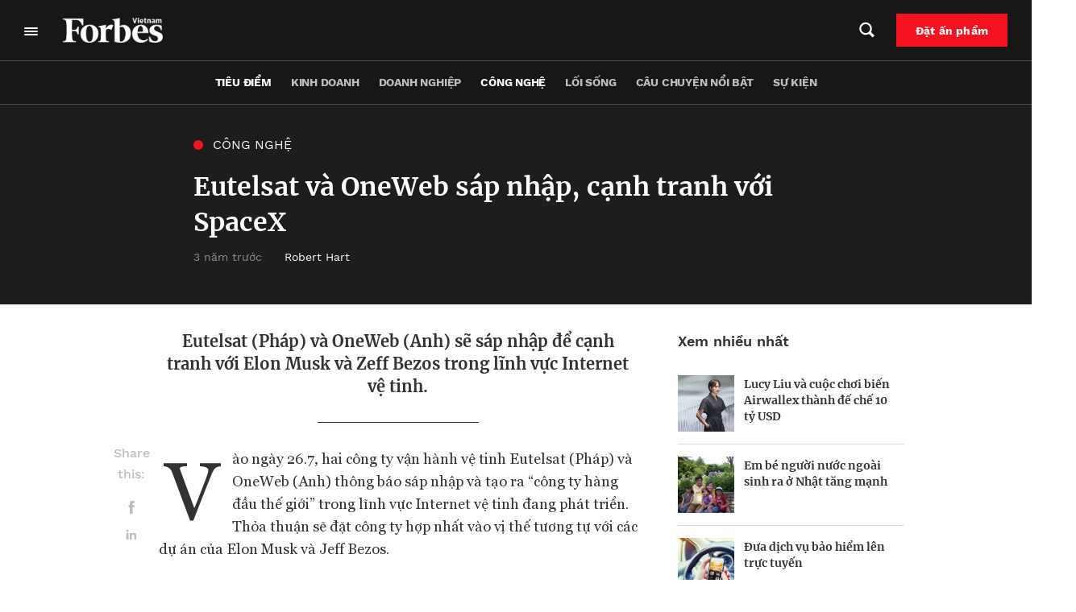

--- FILE ---
content_type: text/html; charset=UTF-8
request_url: https://forbes.vn/eutelsat-va-oneweb-sap-nhap-canh-tranh-voi-spacex/
body_size: 34785
content:
<!DOCTYPE html>
<html lang="vi">
<head>
    <meta charset="UTF-8" />
    <meta name="viewport" content="width=device-width, initial-scale=1.0" />
    <meta http-equiv="X-UA-Compatible" content="IE=edge" />
    <meta name="apple-mobile-web-app-capable" content="yes"/>
    <meta name="format-detection" content="telephone=no">
    <link rel="pingback" href="https://forbes.vn/xmlrpc.php" />
    <meta name='robots' content='index, follow, max-image-preview:large, max-snippet:-1, max-video-preview:-1' />

	<!-- This site is optimized with the Yoast SEO plugin v20.5 - https://yoast.com/wordpress/plugins/seo/ -->
	<title>Eutelsat và OneWeb sáp nhập để cạnh tranh với SpaceX</title>
	<meta name="description" content="Eutelsat (Pháp) và OneWeb (Anh) sẽ sáp nhập để cạnh tranh với Elon Musk và Zeff Bezos trong lĩnh vực Internet vệ tinh." />
	<link rel="canonical" href="https://forbes.vn/eutelsat-va-oneweb-sap-nhap-canh-tranh-voi-spacex/" />
	<meta property="og:locale" content="vi_VN" />
	<meta property="og:type" content="article" />
	<meta property="og:title" content="Eutelsat và OneWeb sáp nhập để cạnh tranh với SpaceX" />
	<meta property="og:description" content="Eutelsat (Pháp) và OneWeb (Anh) sẽ sáp nhập để cạnh tranh với Elon Musk và Zeff Bezos trong lĩnh vực Internet vệ tinh." />
	<meta property="og:url" content="https://forbes.vn/eutelsat-va-oneweb-sap-nhap-canh-tranh-voi-spacex/" />
	<meta property="og:site_name" content="Forbes Việt Nam" />
	<meta property="article:published_time" content="2022-07-26T09:11:00+00:00" />
	<meta property="article:modified_time" content="2022-07-31T03:09:07+00:00" />
	<meta property="og:image" content="https://forbes.vn/wp-content/uploads/2022/07/0x0-2022-07-27T121241.710.jpg" />
	<meta property="og:image:width" content="960" />
	<meta property="og:image:height" content="540" />
	<meta property="og:image:type" content="image/jpeg" />
	<meta name="author" content="Phạm Tuấn" />
	<meta name="twitter:card" content="summary_large_image" />
	<meta name="twitter:label1" content="Được viết bởi" />
	<meta name="twitter:data1" content="Phạm Tuấn" />
	<meta name="twitter:label2" content="Ước tính thời gian đọc" />
	<meta name="twitter:data2" content="4 phút" />
	<script type="application/ld+json" class="yoast-schema-graph">{"@context":"https://schema.org","@graph":[{"@type":"Article","@id":"https://forbes.vn/eutelsat-va-oneweb-sap-nhap-canh-tranh-voi-spacex/#article","isPartOf":{"@id":"https://forbes.vn/eutelsat-va-oneweb-sap-nhap-canh-tranh-voi-spacex/"},"author":{"name":"Phạm Tuấn","@id":"https://forbes.vn/#/schema/person/b027be0b2f7b5b0928da631a5b541082"},"headline":"Eutelsat và OneWeb sáp nhập, cạnh tranh với SpaceX","datePublished":"2022-07-26T09:11:00+00:00","dateModified":"2022-07-31T03:09:07+00:00","mainEntityOfPage":{"@id":"https://forbes.vn/eutelsat-va-oneweb-sap-nhap-canh-tranh-voi-spacex/"},"wordCount":1240,"publisher":{"@id":"https://forbes.vn/#organization"},"image":{"@id":"https://forbes.vn/eutelsat-va-oneweb-sap-nhap-canh-tranh-voi-spacex/#primaryimage"},"thumbnailUrl":"https://forbes.vn/wp-content/uploads/2022/07/0x0-2022-07-27T121241.710.jpg","keywords":["Elon Musk","Eutelsat","OneWeb"],"articleSection":["Công nghệ","Quốc tế","Tiêu điểm","Xu hướng"],"inLanguage":"vi"},{"@type":"WebPage","@id":"https://forbes.vn/eutelsat-va-oneweb-sap-nhap-canh-tranh-voi-spacex/","url":"https://forbes.vn/eutelsat-va-oneweb-sap-nhap-canh-tranh-voi-spacex/","name":"Eutelsat và OneWeb sáp nhập để cạnh tranh với SpaceX","isPartOf":{"@id":"https://forbes.vn/#website"},"primaryImageOfPage":{"@id":"https://forbes.vn/eutelsat-va-oneweb-sap-nhap-canh-tranh-voi-spacex/#primaryimage"},"image":{"@id":"https://forbes.vn/eutelsat-va-oneweb-sap-nhap-canh-tranh-voi-spacex/#primaryimage"},"thumbnailUrl":"https://forbes.vn/wp-content/uploads/2022/07/0x0-2022-07-27T121241.710.jpg","datePublished":"2022-07-26T09:11:00+00:00","dateModified":"2022-07-31T03:09:07+00:00","description":"Eutelsat (Pháp) và OneWeb (Anh) sẽ sáp nhập để cạnh tranh với Elon Musk và Zeff Bezos trong lĩnh vực Internet vệ tinh.","breadcrumb":{"@id":"https://forbes.vn/eutelsat-va-oneweb-sap-nhap-canh-tranh-voi-spacex/#breadcrumb"},"inLanguage":"vi","potentialAction":[{"@type":"ReadAction","target":["https://forbes.vn/eutelsat-va-oneweb-sap-nhap-canh-tranh-voi-spacex/"]}]},{"@type":"ImageObject","inLanguage":"vi","@id":"https://forbes.vn/eutelsat-va-oneweb-sap-nhap-canh-tranh-voi-spacex/#primaryimage","url":"https://forbes.vn/wp-content/uploads/2022/07/0x0-2022-07-27T121241.710.jpg","contentUrl":"https://forbes.vn/wp-content/uploads/2022/07/0x0-2022-07-27T121241.710.jpg","width":960,"height":540},{"@type":"BreadcrumbList","@id":"https://forbes.vn/eutelsat-va-oneweb-sap-nhap-canh-tranh-voi-spacex/#breadcrumb","itemListElement":[{"@type":"ListItem","position":1,"name":"Trang chủ","item":"https://forbes.vn/"},{"@type":"ListItem","position":2,"name":"Eutelsat và OneWeb sáp nhập, cạnh tranh với SpaceX"}]},{"@type":"WebSite","@id":"https://forbes.vn/#website","url":"https://forbes.vn/","name":"Forbes Việt Nam","description":"Just another WordPress site","publisher":{"@id":"https://forbes.vn/#organization"},"potentialAction":[{"@type":"SearchAction","target":{"@type":"EntryPoint","urlTemplate":"https://forbes.vn/?s={search_term_string}"},"query-input":"required name=search_term_string"}],"inLanguage":"vi"},{"@type":"Organization","@id":"https://forbes.vn/#organization","name":"Forbes Việt Nam","url":"https://forbes.vn/","logo":{"@type":"ImageObject","inLanguage":"vi","@id":"https://forbes.vn/#/schema/logo/image/","url":"https://forbes.vn/wp-content/uploads/2021/07/logo-forbes-big-white.png","contentUrl":"https://forbes.vn/wp-content/uploads/2021/07/logo-forbes-big-white.png","width":312,"height":80,"caption":"Forbes Việt Nam"},"image":{"@id":"https://forbes.vn/#/schema/logo/image/"}},{"@type":"Person","@id":"https://forbes.vn/#/schema/person/b027be0b2f7b5b0928da631a5b541082","name":"Phạm Tuấn","image":{"@type":"ImageObject","inLanguage":"vi","@id":"https://forbes.vn/#/schema/person/image/","url":"https://secure.gravatar.com/avatar/10ac2e5ca26316a82d7af46418c6d81b?s=96&d=mm&r=g","contentUrl":"https://secure.gravatar.com/avatar/10ac2e5ca26316a82d7af46418c6d81b?s=96&d=mm&r=g","caption":"Phạm Tuấn"},"url":"https://forbes.vn/author/tuan-pham/"}]}</script>
	<!-- / Yoast SEO plugin. -->


<script type='application/javascript'>console.log('PixelYourSite Free version 9.4.7.1');</script>
<script type="text/javascript">
window._wpemojiSettings = {"baseUrl":"https:\/\/s.w.org\/images\/core\/emoji\/14.0.0\/72x72\/","ext":".png","svgUrl":"https:\/\/s.w.org\/images\/core\/emoji\/14.0.0\/svg\/","svgExt":".svg","source":{"concatemoji":"https:\/\/forbes.vn\/wp-includes\/js\/wp-emoji-release.min.js?ver=6.3.2"}};
/*! This file is auto-generated */
!function(i,n){var o,s,e;function c(e){try{var t={supportTests:e,timestamp:(new Date).valueOf()};sessionStorage.setItem(o,JSON.stringify(t))}catch(e){}}function p(e,t,n){e.clearRect(0,0,e.canvas.width,e.canvas.height),e.fillText(t,0,0);var t=new Uint32Array(e.getImageData(0,0,e.canvas.width,e.canvas.height).data),r=(e.clearRect(0,0,e.canvas.width,e.canvas.height),e.fillText(n,0,0),new Uint32Array(e.getImageData(0,0,e.canvas.width,e.canvas.height).data));return t.every(function(e,t){return e===r[t]})}function u(e,t,n){switch(t){case"flag":return n(e,"\ud83c\udff3\ufe0f\u200d\u26a7\ufe0f","\ud83c\udff3\ufe0f\u200b\u26a7\ufe0f")?!1:!n(e,"\ud83c\uddfa\ud83c\uddf3","\ud83c\uddfa\u200b\ud83c\uddf3")&&!n(e,"\ud83c\udff4\udb40\udc67\udb40\udc62\udb40\udc65\udb40\udc6e\udb40\udc67\udb40\udc7f","\ud83c\udff4\u200b\udb40\udc67\u200b\udb40\udc62\u200b\udb40\udc65\u200b\udb40\udc6e\u200b\udb40\udc67\u200b\udb40\udc7f");case"emoji":return!n(e,"\ud83e\udef1\ud83c\udffb\u200d\ud83e\udef2\ud83c\udfff","\ud83e\udef1\ud83c\udffb\u200b\ud83e\udef2\ud83c\udfff")}return!1}function f(e,t,n){var r="undefined"!=typeof WorkerGlobalScope&&self instanceof WorkerGlobalScope?new OffscreenCanvas(300,150):i.createElement("canvas"),a=r.getContext("2d",{willReadFrequently:!0}),o=(a.textBaseline="top",a.font="600 32px Arial",{});return e.forEach(function(e){o[e]=t(a,e,n)}),o}function t(e){var t=i.createElement("script");t.src=e,t.defer=!0,i.head.appendChild(t)}"undefined"!=typeof Promise&&(o="wpEmojiSettingsSupports",s=["flag","emoji"],n.supports={everything:!0,everythingExceptFlag:!0},e=new Promise(function(e){i.addEventListener("DOMContentLoaded",e,{once:!0})}),new Promise(function(t){var n=function(){try{var e=JSON.parse(sessionStorage.getItem(o));if("object"==typeof e&&"number"==typeof e.timestamp&&(new Date).valueOf()<e.timestamp+604800&&"object"==typeof e.supportTests)return e.supportTests}catch(e){}return null}();if(!n){if("undefined"!=typeof Worker&&"undefined"!=typeof OffscreenCanvas&&"undefined"!=typeof URL&&URL.createObjectURL&&"undefined"!=typeof Blob)try{var e="postMessage("+f.toString()+"("+[JSON.stringify(s),u.toString(),p.toString()].join(",")+"));",r=new Blob([e],{type:"text/javascript"}),a=new Worker(URL.createObjectURL(r),{name:"wpTestEmojiSupports"});return void(a.onmessage=function(e){c(n=e.data),a.terminate(),t(n)})}catch(e){}c(n=f(s,u,p))}t(n)}).then(function(e){for(var t in e)n.supports[t]=e[t],n.supports.everything=n.supports.everything&&n.supports[t],"flag"!==t&&(n.supports.everythingExceptFlag=n.supports.everythingExceptFlag&&n.supports[t]);n.supports.everythingExceptFlag=n.supports.everythingExceptFlag&&!n.supports.flag,n.DOMReady=!1,n.readyCallback=function(){n.DOMReady=!0}}).then(function(){return e}).then(function(){var e;n.supports.everything||(n.readyCallback(),(e=n.source||{}).concatemoji?t(e.concatemoji):e.wpemoji&&e.twemoji&&(t(e.twemoji),t(e.wpemoji)))}))}((window,document),window._wpemojiSettings);
</script>
<style type="text/css">
img.wp-smiley,
img.emoji {
	display: inline !important;
	border: none !important;
	box-shadow: none !important;
	height: 1em !important;
	width: 1em !important;
	margin: 0 0.07em !important;
	vertical-align: -0.1em !important;
	background: none !important;
	padding: 0 !important;
}
</style>
	<link rel='stylesheet' id='layerslider-css' href='https://forbes.vn/wp-content/plugins/LayerSlider/assets/static/layerslider/css/layerslider.css?ver=6.11.6' type='text/css' media='all' />
<link rel='stylesheet' id='wp-block-library-css' href='https://forbes.vn/wp-includes/css/dist/block-library/style.min.css?ver=6.3.2' type='text/css' media='all' />
<link rel='stylesheet' id='wp-map-block-stylesheets-css' href='https://forbes.vn/wp-content/plugins/wp-map-block/assets/css/wpmapblock-frontend.css?ver=e5bce0ea77182607f5a7319d92f19d86' type='text/css' media='all' />
<style id='classic-theme-styles-inline-css' type='text/css'>
/*! This file is auto-generated */
.wp-block-button__link{color:#fff;background-color:#32373c;border-radius:9999px;box-shadow:none;text-decoration:none;padding:calc(.667em + 2px) calc(1.333em + 2px);font-size:1.125em}.wp-block-file__button{background:#32373c;color:#fff;text-decoration:none}
</style>
<style id='global-styles-inline-css' type='text/css'>
body{--wp--preset--color--black: #000000;--wp--preset--color--cyan-bluish-gray: #abb8c3;--wp--preset--color--white: #ffffff;--wp--preset--color--pale-pink: #f78da7;--wp--preset--color--vivid-red: #cf2e2e;--wp--preset--color--luminous-vivid-orange: #ff6900;--wp--preset--color--luminous-vivid-amber: #fcb900;--wp--preset--color--light-green-cyan: #7bdcb5;--wp--preset--color--vivid-green-cyan: #00d084;--wp--preset--color--pale-cyan-blue: #8ed1fc;--wp--preset--color--vivid-cyan-blue: #0693e3;--wp--preset--color--vivid-purple: #9b51e0;--wp--preset--gradient--vivid-cyan-blue-to-vivid-purple: linear-gradient(135deg,rgba(6,147,227,1) 0%,rgb(155,81,224) 100%);--wp--preset--gradient--light-green-cyan-to-vivid-green-cyan: linear-gradient(135deg,rgb(122,220,180) 0%,rgb(0,208,130) 100%);--wp--preset--gradient--luminous-vivid-amber-to-luminous-vivid-orange: linear-gradient(135deg,rgba(252,185,0,1) 0%,rgba(255,105,0,1) 100%);--wp--preset--gradient--luminous-vivid-orange-to-vivid-red: linear-gradient(135deg,rgba(255,105,0,1) 0%,rgb(207,46,46) 100%);--wp--preset--gradient--very-light-gray-to-cyan-bluish-gray: linear-gradient(135deg,rgb(238,238,238) 0%,rgb(169,184,195) 100%);--wp--preset--gradient--cool-to-warm-spectrum: linear-gradient(135deg,rgb(74,234,220) 0%,rgb(151,120,209) 20%,rgb(207,42,186) 40%,rgb(238,44,130) 60%,rgb(251,105,98) 80%,rgb(254,248,76) 100%);--wp--preset--gradient--blush-light-purple: linear-gradient(135deg,rgb(255,206,236) 0%,rgb(152,150,240) 100%);--wp--preset--gradient--blush-bordeaux: linear-gradient(135deg,rgb(254,205,165) 0%,rgb(254,45,45) 50%,rgb(107,0,62) 100%);--wp--preset--gradient--luminous-dusk: linear-gradient(135deg,rgb(255,203,112) 0%,rgb(199,81,192) 50%,rgb(65,88,208) 100%);--wp--preset--gradient--pale-ocean: linear-gradient(135deg,rgb(255,245,203) 0%,rgb(182,227,212) 50%,rgb(51,167,181) 100%);--wp--preset--gradient--electric-grass: linear-gradient(135deg,rgb(202,248,128) 0%,rgb(113,206,126) 100%);--wp--preset--gradient--midnight: linear-gradient(135deg,rgb(2,3,129) 0%,rgb(40,116,252) 100%);--wp--preset--font-size--small: 13px;--wp--preset--font-size--medium: 20px;--wp--preset--font-size--large: 36px;--wp--preset--font-size--x-large: 42px;--wp--preset--spacing--20: 0.44rem;--wp--preset--spacing--30: 0.67rem;--wp--preset--spacing--40: 1rem;--wp--preset--spacing--50: 1.5rem;--wp--preset--spacing--60: 2.25rem;--wp--preset--spacing--70: 3.38rem;--wp--preset--spacing--80: 5.06rem;--wp--preset--shadow--natural: 6px 6px 9px rgba(0, 0, 0, 0.2);--wp--preset--shadow--deep: 12px 12px 50px rgba(0, 0, 0, 0.4);--wp--preset--shadow--sharp: 6px 6px 0px rgba(0, 0, 0, 0.2);--wp--preset--shadow--outlined: 6px 6px 0px -3px rgba(255, 255, 255, 1), 6px 6px rgba(0, 0, 0, 1);--wp--preset--shadow--crisp: 6px 6px 0px rgba(0, 0, 0, 1);}:where(.is-layout-flex){gap: 0.5em;}:where(.is-layout-grid){gap: 0.5em;}body .is-layout-flow > .alignleft{float: left;margin-inline-start: 0;margin-inline-end: 2em;}body .is-layout-flow > .alignright{float: right;margin-inline-start: 2em;margin-inline-end: 0;}body .is-layout-flow > .aligncenter{margin-left: auto !important;margin-right: auto !important;}body .is-layout-constrained > .alignleft{float: left;margin-inline-start: 0;margin-inline-end: 2em;}body .is-layout-constrained > .alignright{float: right;margin-inline-start: 2em;margin-inline-end: 0;}body .is-layout-constrained > .aligncenter{margin-left: auto !important;margin-right: auto !important;}body .is-layout-constrained > :where(:not(.alignleft):not(.alignright):not(.alignfull)){max-width: var(--wp--style--global--content-size);margin-left: auto !important;margin-right: auto !important;}body .is-layout-constrained > .alignwide{max-width: var(--wp--style--global--wide-size);}body .is-layout-flex{display: flex;}body .is-layout-flex{flex-wrap: wrap;align-items: center;}body .is-layout-flex > *{margin: 0;}body .is-layout-grid{display: grid;}body .is-layout-grid > *{margin: 0;}:where(.wp-block-columns.is-layout-flex){gap: 2em;}:where(.wp-block-columns.is-layout-grid){gap: 2em;}:where(.wp-block-post-template.is-layout-flex){gap: 1.25em;}:where(.wp-block-post-template.is-layout-grid){gap: 1.25em;}.has-black-color{color: var(--wp--preset--color--black) !important;}.has-cyan-bluish-gray-color{color: var(--wp--preset--color--cyan-bluish-gray) !important;}.has-white-color{color: var(--wp--preset--color--white) !important;}.has-pale-pink-color{color: var(--wp--preset--color--pale-pink) !important;}.has-vivid-red-color{color: var(--wp--preset--color--vivid-red) !important;}.has-luminous-vivid-orange-color{color: var(--wp--preset--color--luminous-vivid-orange) !important;}.has-luminous-vivid-amber-color{color: var(--wp--preset--color--luminous-vivid-amber) !important;}.has-light-green-cyan-color{color: var(--wp--preset--color--light-green-cyan) !important;}.has-vivid-green-cyan-color{color: var(--wp--preset--color--vivid-green-cyan) !important;}.has-pale-cyan-blue-color{color: var(--wp--preset--color--pale-cyan-blue) !important;}.has-vivid-cyan-blue-color{color: var(--wp--preset--color--vivid-cyan-blue) !important;}.has-vivid-purple-color{color: var(--wp--preset--color--vivid-purple) !important;}.has-black-background-color{background-color: var(--wp--preset--color--black) !important;}.has-cyan-bluish-gray-background-color{background-color: var(--wp--preset--color--cyan-bluish-gray) !important;}.has-white-background-color{background-color: var(--wp--preset--color--white) !important;}.has-pale-pink-background-color{background-color: var(--wp--preset--color--pale-pink) !important;}.has-vivid-red-background-color{background-color: var(--wp--preset--color--vivid-red) !important;}.has-luminous-vivid-orange-background-color{background-color: var(--wp--preset--color--luminous-vivid-orange) !important;}.has-luminous-vivid-amber-background-color{background-color: var(--wp--preset--color--luminous-vivid-amber) !important;}.has-light-green-cyan-background-color{background-color: var(--wp--preset--color--light-green-cyan) !important;}.has-vivid-green-cyan-background-color{background-color: var(--wp--preset--color--vivid-green-cyan) !important;}.has-pale-cyan-blue-background-color{background-color: var(--wp--preset--color--pale-cyan-blue) !important;}.has-vivid-cyan-blue-background-color{background-color: var(--wp--preset--color--vivid-cyan-blue) !important;}.has-vivid-purple-background-color{background-color: var(--wp--preset--color--vivid-purple) !important;}.has-black-border-color{border-color: var(--wp--preset--color--black) !important;}.has-cyan-bluish-gray-border-color{border-color: var(--wp--preset--color--cyan-bluish-gray) !important;}.has-white-border-color{border-color: var(--wp--preset--color--white) !important;}.has-pale-pink-border-color{border-color: var(--wp--preset--color--pale-pink) !important;}.has-vivid-red-border-color{border-color: var(--wp--preset--color--vivid-red) !important;}.has-luminous-vivid-orange-border-color{border-color: var(--wp--preset--color--luminous-vivid-orange) !important;}.has-luminous-vivid-amber-border-color{border-color: var(--wp--preset--color--luminous-vivid-amber) !important;}.has-light-green-cyan-border-color{border-color: var(--wp--preset--color--light-green-cyan) !important;}.has-vivid-green-cyan-border-color{border-color: var(--wp--preset--color--vivid-green-cyan) !important;}.has-pale-cyan-blue-border-color{border-color: var(--wp--preset--color--pale-cyan-blue) !important;}.has-vivid-cyan-blue-border-color{border-color: var(--wp--preset--color--vivid-cyan-blue) !important;}.has-vivid-purple-border-color{border-color: var(--wp--preset--color--vivid-purple) !important;}.has-vivid-cyan-blue-to-vivid-purple-gradient-background{background: var(--wp--preset--gradient--vivid-cyan-blue-to-vivid-purple) !important;}.has-light-green-cyan-to-vivid-green-cyan-gradient-background{background: var(--wp--preset--gradient--light-green-cyan-to-vivid-green-cyan) !important;}.has-luminous-vivid-amber-to-luminous-vivid-orange-gradient-background{background: var(--wp--preset--gradient--luminous-vivid-amber-to-luminous-vivid-orange) !important;}.has-luminous-vivid-orange-to-vivid-red-gradient-background{background: var(--wp--preset--gradient--luminous-vivid-orange-to-vivid-red) !important;}.has-very-light-gray-to-cyan-bluish-gray-gradient-background{background: var(--wp--preset--gradient--very-light-gray-to-cyan-bluish-gray) !important;}.has-cool-to-warm-spectrum-gradient-background{background: var(--wp--preset--gradient--cool-to-warm-spectrum) !important;}.has-blush-light-purple-gradient-background{background: var(--wp--preset--gradient--blush-light-purple) !important;}.has-blush-bordeaux-gradient-background{background: var(--wp--preset--gradient--blush-bordeaux) !important;}.has-luminous-dusk-gradient-background{background: var(--wp--preset--gradient--luminous-dusk) !important;}.has-pale-ocean-gradient-background{background: var(--wp--preset--gradient--pale-ocean) !important;}.has-electric-grass-gradient-background{background: var(--wp--preset--gradient--electric-grass) !important;}.has-midnight-gradient-background{background: var(--wp--preset--gradient--midnight) !important;}.has-small-font-size{font-size: var(--wp--preset--font-size--small) !important;}.has-medium-font-size{font-size: var(--wp--preset--font-size--medium) !important;}.has-large-font-size{font-size: var(--wp--preset--font-size--large) !important;}.has-x-large-font-size{font-size: var(--wp--preset--font-size--x-large) !important;}
.wp-block-navigation a:where(:not(.wp-element-button)){color: inherit;}
:where(.wp-block-post-template.is-layout-flex){gap: 1.25em;}:where(.wp-block-post-template.is-layout-grid){gap: 1.25em;}
:where(.wp-block-columns.is-layout-flex){gap: 2em;}:where(.wp-block-columns.is-layout-grid){gap: 2em;}
.wp-block-pullquote{font-size: 1.5em;line-height: 1.6;}
</style>
<link rel='stylesheet' id='YSFA-css' href='https://forbes.vn/wp-content/plugins/faq-schema-block-to-accordion/assets/css/style.min.css?ver=1.0.4' type='text/css' media='all' />
<link rel='stylesheet' id='fvp-frontend-css' href='https://forbes.vn/wp-content/plugins/featured-video-plus/styles/frontend.css?ver=2.3.3' type='text/css' media='all' />
<link rel='stylesheet' id='rs-plugin-settings-css' href='https://forbes.vn/wp-content/plugins/revslider/public/assets/css/rs6.css?ver=6.4.4' type='text/css' media='all' />
<style id='rs-plugin-settings-inline-css' type='text/css'>
#rs-demo-id {}
</style>
<link rel='stylesheet' id='forbes-css' href='https://forbes.vn/wp-content/themes/forbes-vn/assets/public/css/frontend.css?ver=6.3.2' type='text/css' media='all' />
<script type='text/javascript' src='https://forbes.vn/wp-includes/js/jquery/jquery.min.js?ver=3.7.0' id='jquery-core-js'></script>
<script type='text/javascript' src='https://forbes.vn/wp-includes/js/jquery/jquery-migrate.min.js?ver=3.4.1' id='jquery-migrate-js'></script>
<script type='text/javascript' id='layerslider-utils-js-extra'>
/* <![CDATA[ */
var LS_Meta = {"v":"6.11.6","fixGSAP":"1"};
/* ]]> */
</script>
<script type='text/javascript' src='https://forbes.vn/wp-content/plugins/LayerSlider/assets/static/layerslider/js/layerslider.utils.js?ver=6.11.6' id='layerslider-utils-js'></script>
<script type='text/javascript' src='https://forbes.vn/wp-content/plugins/LayerSlider/assets/static/layerslider/js/layerslider.kreaturamedia.jquery.js?ver=6.11.6' id='layerslider-js'></script>
<script type='text/javascript' src='https://forbes.vn/wp-content/plugins/LayerSlider/assets/static/layerslider/js/layerslider.transitions.js?ver=6.11.6' id='layerslider-transitions-js'></script>
<script type='text/javascript' src='https://forbes.vn/wp-content/plugins/featured-video-plus/js/jquery.fitvids.min.js?ver=master-2015-08' id='jquery.fitvids-js'></script>
<script type='text/javascript' id='fvp-frontend-js-extra'>
/* <![CDATA[ */
var fvpdata = {"ajaxurl":"https:\/\/forbes.vn\/wp-admin\/admin-ajax.php","nonce":"c1ef6201fc","fitvids":"1","dynamic":"","overlay":"","opacity":"0.75","color":"b","width":"640"};
/* ]]> */
</script>
<script type='text/javascript' src='https://forbes.vn/wp-content/plugins/featured-video-plus/js/frontend.min.js?ver=2.3.3' id='fvp-frontend-js'></script>
<script type='text/javascript' src='https://forbes.vn/wp-content/plugins/revslider/public/assets/js/rbtools.min.js?ver=6.4.4' id='tp-tools-js'></script>
<script type='text/javascript' src='https://forbes.vn/wp-content/plugins/revslider/public/assets/js/rs6.min.js?ver=6.4.4' id='revmin-js'></script>
<script type='text/javascript' src='https://forbes.vn/wp-content/plugins/pixelyoursite/dist/scripts/jquery.bind-first-0.2.3.min.js?ver=6.3.2' id='jquery-bind-first-js'></script>
<script type='text/javascript' src='https://forbes.vn/wp-content/plugins/pixelyoursite/dist/scripts/js.cookie-2.1.3.min.js?ver=2.1.3' id='js-cookie-pys-js'></script>
<script type='text/javascript' id='pys-js-extra'>
/* <![CDATA[ */
var pysOptions = {"staticEvents":{"facebook":{"init_event":[{"delay":0,"type":"static","name":"PageView","pixelIds":["307982764146474"],"eventID":"d8fd6f2d-c030-44e5-a9f6-ec364d49250b","params":{"post_category":"C\u00f4ng ngh\u1ec7, Qu\u1ed1c t\u1ebf, Ti\u00eau \u0111i\u1ec3m, Xu h\u01b0\u1edbng","page_title":"Eutelsat v\u00e0 OneWeb s\u00e1p nh\u1eadp, c\u1ea1nh tranh v\u1edbi SpaceX","post_type":"post","post_id":41471,"plugin":"PixelYourSite","user_role":"guest","event_url":"forbes.vn\/eutelsat-va-oneweb-sap-nhap-canh-tranh-voi-spacex\/"},"e_id":"init_event","ids":[],"hasTimeWindow":false,"timeWindow":0,"woo_order":"","edd_order":""}]}},"dynamicEvents":[],"triggerEvents":[],"triggerEventTypes":[],"facebook":{"pixelIds":["307982764146474"],"advancedMatching":[],"advancedMatchingEnabled":true,"removeMetadata":false,"contentParams":{"post_type":"post","post_id":41471,"content_name":"Eutelsat v\u00e0 OneWeb s\u00e1p nh\u1eadp, c\u1ea1nh tranh v\u1edbi SpaceX","categories":"C\u00f4ng ngh\u1ec7, Qu\u1ed1c t\u1ebf, Ti\u00eau \u0111i\u1ec3m, Xu h\u01b0\u1edbng","tags":"Elon Musk, Eutelsat, OneWeb"},"commentEventEnabled":true,"wooVariableAsSimple":false,"downloadEnabled":true,"formEventEnabled":true,"serverApiEnabled":true,"wooCRSendFromServer":false,"send_external_id":null},"debug":"","siteUrl":"https:\/\/forbes.vn","ajaxUrl":"https:\/\/forbes.vn\/wp-admin\/admin-ajax.php","ajax_event":"3ce6d9b721","enable_remove_download_url_param":"1","cookie_duration":"7","last_visit_duration":"60","enable_success_send_form":"","ajaxForServerEvent":"1","send_external_id":"1","external_id_expire":"180","gdpr":{"ajax_enabled":false,"all_disabled_by_api":false,"facebook_disabled_by_api":false,"analytics_disabled_by_api":false,"google_ads_disabled_by_api":false,"pinterest_disabled_by_api":false,"bing_disabled_by_api":false,"externalID_disabled_by_api":false,"facebook_prior_consent_enabled":true,"analytics_prior_consent_enabled":true,"google_ads_prior_consent_enabled":null,"pinterest_prior_consent_enabled":true,"bing_prior_consent_enabled":true,"cookiebot_integration_enabled":false,"cookiebot_facebook_consent_category":"marketing","cookiebot_analytics_consent_category":"statistics","cookiebot_tiktok_consent_category":"marketing","cookiebot_google_ads_consent_category":null,"cookiebot_pinterest_consent_category":"marketing","cookiebot_bing_consent_category":"marketing","consent_magic_integration_enabled":false,"real_cookie_banner_integration_enabled":false,"cookie_notice_integration_enabled":false,"cookie_law_info_integration_enabled":false},"cookie":{"disabled_all_cookie":false,"disabled_advanced_form_data_cookie":false,"disabled_landing_page_cookie":false,"disabled_first_visit_cookie":false,"disabled_trafficsource_cookie":false,"disabled_utmTerms_cookie":false,"disabled_utmId_cookie":false},"woo":{"enabled":false},"edd":{"enabled":false}};
/* ]]> */
</script>
<script type='text/javascript' src='https://forbes.vn/wp-content/plugins/pixelyoursite/dist/scripts/public.js?ver=9.4.7.1' id='pys-js'></script>
<script type='text/javascript' defer src='https://forbes.vn/wp-content/themes/forbes-vn/assets/public/js/frontend.js?ver=6.3.2' id='forbes-js'></script>
<meta name="generator" content="Powered by LayerSlider 6.11.6 - Multi-Purpose, Responsive, Parallax, Mobile-Friendly Slider Plugin for WordPress." />
<!-- LayerSlider updates and docs at: https://layerslider.kreaturamedia.com -->
<link rel="alternate" type="application/json+oembed" href="https://forbes.vn/wp-json/oembed/1.0/embed?url=https%3A%2F%2Fforbes.vn%2Feutelsat-va-oneweb-sap-nhap-canh-tranh-voi-spacex%2F" />
<link rel="alternate" type="text/xml+oembed" href="https://forbes.vn/wp-json/oembed/1.0/embed?url=https%3A%2F%2Fforbes.vn%2Feutelsat-va-oneweb-sap-nhap-canh-tranh-voi-spacex%2F&#038;format=xml" />
<!-- Google Tag Manager -->
<script>(function(w,d,s,l,i){w[l]=w[l]||[];w[l].push({'gtm.start':
new Date().getTime(),event:'gtm.js'});var f=d.getElementsByTagName(s)[0],
j=d.createElement(s),dl=l!='dataLayer'?'&l='+l:'';j.async=true;j.src=
'https://www.googletagmanager.com/gtm.js?id='+i+dl;f.parentNode.insertBefore(j,f);
})(window,document,'script','dataLayer','GTM-MXK3XZR');</script>
<!-- End Google Tag Manager -->
<script>
window.addEventListener('DOMContentLoaded',function(){
	let checkHeaderMasthead = document.querySelector('.forbes-block-masthead__heading-category');
	console.log(checkHeaderMasthead);
	if(checkHeaderMasthead){
		checkHeaderMasthead.querySelector('a').remove();
				checkHeaderMasthead.innerHTML = checkHeaderMasthead.innerHTML.replace("/","");

	}
})
</script>		<script>
			document.documentElement.className = document.documentElement.className.replace( 'no-js', 'js' );
		</script>
				<style>
			.no-js img.lazyload { display: none; }
			figure.wp-block-image img.lazyloading { min-width: 150px; }
							.lazyload, .lazyloading { opacity: 0; }
				.lazyloaded {
					opacity: 1;
					transition: opacity 200ms;
					transition-delay: 0ms;
				}
					</style>
		
<script type="text/javascript">
 var apiObject = "[base64]"; 
</script>
<meta name="generator" content="Powered by Slider Revolution 6.4.4 - responsive, Mobile-Friendly Slider Plugin for WordPress with comfortable drag and drop interface." />
<link rel="icon" href="https://forbes.vn/wp-content/uploads/2021/07/fav.png" sizes="32x32" />
<link rel="icon" href="https://forbes.vn/wp-content/uploads/2021/07/fav.png" sizes="192x192" />
<link rel="apple-touch-icon" href="https://forbes.vn/wp-content/uploads/2021/07/fav.png" />
<meta name="msapplication-TileImage" content="https://forbes.vn/wp-content/uploads/2021/07/fav.png" />
<script type="text/javascript">function setREVStartSize(e){
			//window.requestAnimationFrame(function() {				 
				window.RSIW = window.RSIW===undefined ? window.innerWidth : window.RSIW;	
				window.RSIH = window.RSIH===undefined ? window.innerHeight : window.RSIH;	
				try {								
					var pw = document.getElementById(e.c).parentNode.offsetWidth,
						newh;
					pw = pw===0 || isNaN(pw) ? window.RSIW : pw;
					e.tabw = e.tabw===undefined ? 0 : parseInt(e.tabw);
					e.thumbw = e.thumbw===undefined ? 0 : parseInt(e.thumbw);
					e.tabh = e.tabh===undefined ? 0 : parseInt(e.tabh);
					e.thumbh = e.thumbh===undefined ? 0 : parseInt(e.thumbh);
					e.tabhide = e.tabhide===undefined ? 0 : parseInt(e.tabhide);
					e.thumbhide = e.thumbhide===undefined ? 0 : parseInt(e.thumbhide);
					e.mh = e.mh===undefined || e.mh=="" || e.mh==="auto" ? 0 : parseInt(e.mh,0);		
					if(e.layout==="fullscreen" || e.l==="fullscreen") 						
						newh = Math.max(e.mh,window.RSIH);					
					else{					
						e.gw = Array.isArray(e.gw) ? e.gw : [e.gw];
						for (var i in e.rl) if (e.gw[i]===undefined || e.gw[i]===0) e.gw[i] = e.gw[i-1];					
						e.gh = e.el===undefined || e.el==="" || (Array.isArray(e.el) && e.el.length==0)? e.gh : e.el;
						e.gh = Array.isArray(e.gh) ? e.gh : [e.gh];
						for (var i in e.rl) if (e.gh[i]===undefined || e.gh[i]===0) e.gh[i] = e.gh[i-1];
											
						var nl = new Array(e.rl.length),
							ix = 0,						
							sl;					
						e.tabw = e.tabhide>=pw ? 0 : e.tabw;
						e.thumbw = e.thumbhide>=pw ? 0 : e.thumbw;
						e.tabh = e.tabhide>=pw ? 0 : e.tabh;
						e.thumbh = e.thumbhide>=pw ? 0 : e.thumbh;					
						for (var i in e.rl) nl[i] = e.rl[i]<window.RSIW ? 0 : e.rl[i];
						sl = nl[0];									
						for (var i in nl) if (sl>nl[i] && nl[i]>0) { sl = nl[i]; ix=i;}															
						var m = pw>(e.gw[ix]+e.tabw+e.thumbw) ? 1 : (pw-(e.tabw+e.thumbw)) / (e.gw[ix]);					
						newh =  (e.gh[ix] * m) + (e.tabh + e.thumbh);
					}				
					if(window.rs_init_css===undefined) window.rs_init_css = document.head.appendChild(document.createElement("style"));					
					document.getElementById(e.c).height = newh+"px";
					window.rs_init_css.innerHTML += "#"+e.c+"_wrapper { height: "+newh+"px }";				
				} catch(e){
					console.log("Failure at Presize of Slider:" + e)
				}					   
			//});
		  };</script>
		<style type="text/css" id="wp-custom-css">
			.forbes-ad-banner{
	overflow-x: hidden;
}

.forbes-magazine-page__map,.forbes-magazine-page__testimonials{
	display: none
}

.forbes-page-default{
	padding-top:0;
}
.forbes-header_thanhvien{
	    background-color: transparent;
    border: 1px solid #E2E2E2;
		padding: 12px 11.9px;
}
.forbes-header_thanhvien:hover{
	    background-color: #fff;
}
#forbes-list_with_popup-block_630dcc2e9fa1c.hidden-post{
	display:block;
}
#forbes-list_with_popup-block_683029bcaff2f,
#forbes-list_with_popup-block_683031204ad25{
	display: none;
}
@media screen and (max-width: 650px)
{
	.other-list__item-title span {
    line-height: 150%;
}
}
@media screen and (max-width: 560px){
	.category-goc-nhin .forbes-category__tab #sidebar-single{
		    box-sizing: content-box;
				margin-left: 0 !important;
				margin-right: 0 !important
	}
	.category-goc-nhin .forbes-padding-mobile-none .forbes-padding-mobile-none{
		padding-right: 16px;
    padding-left: 16px;
	}
}
.view--masterhead .forbes-category__master-head-item-img a{
	position: unset;
}

.wp-block-button__link{
	border: 2px solid transparent;	
	background-image: unset !important;
}
.wp-block-button__link:hover{
      transition: all .5s ease;
      color: #000 !important;
      background-color: #fff !important;
	    border: 2px solid #000;
    }
.forbes-single__content .wp-block-buttons .wp-block-button.is-style-fill .wp-block-button__link.has-vivid-red-background-color{
	background: #cf2e2e;
}
.forbes-magazine-page__banner .forbes-banner_content_inner em{
	font-style: italic;
}
.forbes-news-latest-post .forbes-post-item__img-no-thumb, .forbes-widget-item__content .forbes-post-item__img-no-thumb{
    margin-right: 12px;
}
.forbes-news-latest-post .forbes-post-item__img-no-thumb img, .forbes-widget-item__content .forbes-post-item__img-no-thumb img{
    height: 70px;
    width: 70px;
	object-fit: cover;
	object-position: center
}
.forbes-news-latest-post .forbes-news-latest-post__content-btns .slick-arrow.slick-hidden{
	display: none !important;
}

.forbes-news-latest-post .forbes-post-horizontal-small-item__img,.forbes-post-horizontal-small-item .forbes-post-horizontal-small-item__img {
    flex: 0 0 70px;
}

@media (min-width: 975px){
	.home .forbes-news-latest-post{
		min-height: 493px;
	}
}

.forbes-magazine-page__banner .forbes-banner_content_inner a{
	text-decoration: underline;
}
.forbes-another-author,.forbes-advertising-page__testimonials{
	display: none;
}
.forbes-homepage__master-head .forbes-post-item__time, .forbes-cat-post .forbes-vertical-small__item-time, .category .forbes-vertical-small__item-time, .category .forbes-default-post__info-date, .category .forbes-post-horizontal-small-item__time,.single .forbes-post-horizontal-small-item__time ,.forbes-single__see-also .forbes-single__see-also-item-content>p{
	display: none !important;
}
@media (max-width: 375px){
	.forbes-single__share-footer .menu {
    margin-left: 0px;
    box-sizing: border-box;
	}
	.forbes-single__share-footer li:not(:first-child) {
    margin: 0 20px;
	}
	.forbes-category__tab-heading .text {
			padding-right: 0px;
	}
}
@media (max-width: 320px){
	.forbes-category__tab-heading .text {
    	font-size: 15px;
	}

}

.forbes-post-special-item .forbes-post-special-item__time{
	display: none
}
.forbes-event-master-head .forbes-event-master-head__item-logo img{
	  margin-left: auto;
    width: auto;
    max-height: 65px;
}
.forbes-author__masterhead .forbes-author__masterhead-content .forbes-author__masterhead-img img{
	max-height: 500px;	
	height: auto;
}
.forbes-header-lp .forbes-language-nav-container:not([class^=block-editor-block-list__block]) figure{
	 opacity: 1
}

.forbes-event-about .forbes-event-about__deco{
	text-align: center
}
.forbes-single__content img{
	max-width:100%;
}
.forbes-summary-lp-block__heading strong{
	font-weight: bold;
}
.forbes-vertical-small__item-img img{
	object-fit: cover;
}
.forbes-event-testimonial__container .slick-prev,.forbes-event-testimonial__container .slick-next{
	  height: 30px !important;
    width: 30px !important;
}
.forbes-information__body-desc{
	font-family: SVN-Georgia;
  font-style: normal;
  font-weight: normal;
}
.item--third .forbes-vertical-small__item-description{
	display: none !important;
}
.forbes-information__body-desc p br{
	display: none
}
.forbes-top50company-page__company .forbes-company_content_information_img{
	width: 33.33333333%
}
.forbes-people-listing{
	background: #fff;
}
.home .forbes-event{
	background: #f4f6fa;
}
.forbes-mr-auto{
	box-sizing: border-box;
}

.forbes-upcoming-past__heading ul li a{
	color: #fff
}

@media screen and (max-width: 1024px){
	.forbes-top50company-page__company .forbes-company_content_information_img{
	width: auto
}
	..forbes-top50company-page__company .forbes-company_content_information_large:first-child{
		border-right:none
	}
}

.forbes-footer .forbes-footer__main .forbes-footer__credit{
	padding-bottom: 20px;
}

@media (min-width: 975px){
	.home .forbes-news-latest-post{
		min-height: 630px;
	}
	
.forbes-post-special-item .forbes-post-special-item__img{
	height: 850px
}
}

@media (max-width: 575.98px){
	.forbes-footer .forbes-footer__main .forbes-footer__info-item p {
    font-size: 16px;
}
}


@media screen and (max-width: 320px){
	.forbes-footer .forbes-footer__main .forbes-footer__info-item:first-child a span{
		padding-right: 20px;
	}
}

.forbes-header__nav-inner .menu li.forbes-sub-menu-have-menu-item-have-image .sub-menu .slick-slide.slick-active.border:last-child li{
 border-right: none;
}

.forbes-category__master-head .forbes-category__tab--child .forbes-category__tab-link {
	    overflow-x: auto;
    overflow-y: hidden;
}


.forbes-category__master-head .forbes-category__tab--child .forbes-category__tab-link::-webkit-scrollbar {
  height: 3px;
}

/* Track */

.forbes-category__master-head .forbes-category__tab--child .forbes-category__tab-link::-webkit-scrollbar-track {
  
  border-radius: 10px;
}
 
/* Handle */

.forbes-category__master-head .forbes-category__tab--child .forbes-category__tab-link::-webkit-scrollbar-thumb {
  background: transparent; 
  border-radius: 10px;
}

/* Handle on hover */

.forbes-category__master-head .forbes-category__tab--child .forbes-category__tab-link::-webkit-scrollbar-thumb:hover {
  background: transparent; 
}


.forbes-masthead-item-lp-block .forbes-masthead-item--desktop {
  display: flex !important;
}
@media (max-width: 767.98px) {
  .forbes-masthead-item-lp-block .forbes-masthead-item--desktop {
    display: none !important;
  }
}
.forbes-masthead-item-lp-block .forbes-masthead-item--mb {
  display: none !important;
}
@media (max-width: 767.98px) {
  .forbes-masthead-item-lp-block .forbes-masthead-item--mb {
    display: flex !important;
  }
}
#forbes-image-slider-lp-block_623671896e348{
	padding: 0 !important;
}

.forbes-masthead-item__nav-ldp .wp-block-columns{
	margin-bottom: 0 !important;
}

@media (max-width: 1024.98px)
{
	.forbes-header-lp .forbes-header__nav-lp--wrapper .forbes-header__burger-ldp {
    display: none !important;
}
	.forbes-cat-post-content--list .forbes-cat-post-item:not(:nth-child(1)){
		width: 100%;
	}
}
.forbes-list-women__credit-content i,.forbes-list-women__credit-content em,.forbes-information__body-desc i,.forbes-information__body-desc em,.forbes-list-women__about-content em,.forbes-list-women__about-content i{
	font-style: italic;
}

.forbes-list-women__credit-content strong,.forbes-information__body-desc b,.forbes-information__body-desc strong{
	font-weight: 600;
}
[data-popup-modal] .forbes-list-tooltip-popup--text .forbes-list-tooltip-popup--content .content{
	max-height: 320px;
}


[data-popup-modal] .forbes-list-tooltip-popup--text{
	width: 85vw;
}


@media (max-width: 992px)
{
	[data-popup-modal] .forbes-list-tooltip-popup--text{
		    background-position: top !important;
    background-size: 100% !important;
    background-repeat: no-repeat !important;
		background-color: #fff !important;
	}
	[data-popup-modal] .forbes-list-tooltip-popup--text .forbes-list-tooltip-popup--content .content{
		max-height: unset;
	}
	[data-popup-modal] .forbes-list-tooltip-popup--text .forbes-list-tooltip-popup--profile>img{
		width: 100%;
	}
	[data-popup-modal] .forbes-list-tooltip-popup--text .forbes-list-tooltip-popup--content{
		margin-top: 0px;
	}
}
@media (max-width: 560px){
	[data-popup-modal] .forbes-list-tooltip-popup--text .forbes-list-tooltip-popup--content .text, [data-popup-modal] .forbes-list-tooltip-popup--text .forbes-list-tooltip-popup--content .sub--text{
		margin-right: 0px;
		padding-right: 15px;
    padding-left: 15px;
	}
	[data-popup-modal] .forbes-list-tooltip-popup--text .forbes-list-tooltip-popup--content .text{
		font-size: 20px;
    line-height: 109%;
	}
	[data-popup-modal] .forbes-list-tooltip-popup--text .forbes-list-tooltip-popup--content .sub--text{
		font-size: 16px;
    line-height: 160%;
	}
	[data-popup-modal] .forbes-list-tooltip-popup--text .forbes-list-tooltip-popup--content .content{
		padding-right: 0;
		padding-left:0;
		margin-right:0;
		margin-left: 0;
	}
	[data-popup-modal] .forbes-list-tooltip-popup--text .col-12.p-lg-0.col-lg-7{
		height: auto !important;
	}
}
.wp-block-embed__wrapper {
    position: relative;
}
.wp-embed-aspect-16-9 .wp-block-embed__wrapper:before {
	    content: "";
    display: block;
    padding-top: 56.25%;
}
.wp-block-embed iframe {
    max-width: 100%;
}
.wp-has-aspect-ratio iframe{
	    position: absolute;
    top: 0;
    right: 0;
    bottom: 0;
    left: 0;
    height: 100%;
    width: 100%;
}

.forbes-top50company-page__company .forbes-company_content_information_img{
	height: 115px;
	max-width:140px;
	width:100%;
}
.forbes-image-slider-lp-block__content .slick-slide > div{
	padding: 0 8px;
}
.forbes-header__distribution{
	font-size:14px;
}

@media screen and (min-width:1025px){
	.forbes-header__nav-inner .menu > li{
		margin: 0 12px;
	}
	.forbes-header__nav-inner .menu li a{
		font-size:14px;
	}
}
.forbes-video-category-main__live-banner_main .forbes-video-item h4{
	height:auto !important;
}
[data-popup-modal] .forbes-list-tooltip-popup--text{
	background-repeat: no-repeat !important;
    background-size: 100% 100% !important;
}

.forbes-masthead-item__nav-ldp .wp-block-cover{
	padding:0;
}

.forbes-share-button-block .forbes-share-button--info-share{
	justify-content:center;
}

@media screen and (min-width:1025px){
	.forbes-masthead-item-lp-block .forbes-masthead-item--desktop{
		min-height:unset !important;
	}
	.wp-block-cover video.wp-block-cover__video-background,.wp-block-cover img.wp-block-cover__image-background{
	position:static;
}

.forbes-masthead-item__nav-ldp .wp-block-cover__inner-container{
	position:absolute;
	bottom: 16px;
}
}
@media screen and (max-width: 490px){
	.forbes-header__book{
		    padding: 12.5px 14.7px !important;
	}
	.forbes-header_thanhvien{
		    padding: 12.5px 5.02px !important;
	}
@media screen and	(max-width: 387px){
	.forbes-header_thanhvien{
		padding: 12.5px 5.83px !important;
	}
	}
.editor-styles-wrapper ::selection {
    background: #0091ea !important; /* Màu xanh */
    color: white !important;
}
		</style>
		</head>
<body data-rsssl=1 class="post-template post-template-post-templates post-template-post-sidebar post-template-post-templatespost-sidebar-php single single-post postid-41471 single-format-standard wp-custom-logo wp-embed-responsive">
    <!-- Google Tag Manager (noscript) -->
<noscript><iframe src="https://www.googletagmanager.com/ns.html?id=GTM-MXK3XZR"
height="0" width="0" style="display:none;visibility:hidden"></iframe></noscript>
<!-- End Google Tag Manager (noscript) -->        <section class="forbes-wrapper">
                <header class="forbes-header forbes-noselect">
            <div class="forbes-header__top">
                <div class="forbes-container px-xxl-0 ">
                    <div class="row">
                        <div class="col-12 px-4 px-xxl-3">
                            <div class="forbes-header__top-inner">
                                <div class="forbes-header__burger">
                                    <div class="mburger mburger--collapse">
                                        <b></b>
                                        <b></b>
                                        <b></b>
                                    </div>
                                </div>
                                <div class="forbes-header__logo forbes-not-home">
                                    <a href="https://forbes.vn" class="forbes-d-block forbes__img--prevent">
                                                                                <img src="https://forbes.vn/wp-content/uploads/2021/07/logo-forbes-big-white.png" alt="forbes-logo" class="forbes-img-clarify">
                                    </a>
                                </div>
                                <div class="forbes-header__button">
                                    <form role="search" method="get" class="forbes-header__search-form" action="https://forbes.vn/">
                                            <input autocomplete="off" class="forbes-header__search-input" type="text" placeholder="Search" name="s" value="">
                                            <input type="hidden" name="post_type" value="post" />
                                            <button type="submit" class="forbes-header__search-button"><img src="https://forbes.vn/wp-content/themes/forbes-vn/assets/public/images/icon-search-white.svg">
                                            </button>
                                    </form>
                                    <button class="forbes-header__login d-none"></button>
                                    <!--<a href="https://forbes.vn/he-thong-phat-hanh" class="me-4 d-none d-xl-flex forbes-header__distribution">Điểm bán lẻ</a>-->
                                    <!--<a href="https://form.forbes.vn/sponsor/sponsor-register?topic=sponsorship&_gl=1%2a1ocf3xp%2a_ga%2aNDg4Mjg5MjQ2LjE2NjExNTY3MTI.%2a_ga_CZM0JHVHGF%2aMTY4NDkwMjY0MS45Mi4xLjE2ODQ5MDMzNjQuMzguMC4w" style="margin-right: 1%;" class=" forbes-header__book">Liên hệ hợp tác</a>-->
                                    <!--<a href="https://form.forbes.vn/sponsor/sponsor-register?topic=sponsorship"target="_blank" style="margin-right: 1%;" class=" forbes-header__book">Hợp tác</a>-->
                                    <a href="https://forbes.vn/dat-bao" class=" forbes-header__book">Đặt ấn phẩm</a>
                                    <!-- <a href="https://forbes.vn/forbeswomen-membership"target="_blank" style="margin-right: 1%;" class=" forbes-header__book forbes-header_thanhvien">Thành viên</a>-->
                                    
                                </div>
                            </div>
                        </div>
                    </div>
                </div>
            </div>
            <div class="forbes-header__nav">
                <div class="forbes-container px-xxl-0">
                    <div class="row d-none d-lg-block">
                        <div class="col-12 px-4 px-xxl-3">
                                <div class="forbes-header__nav-inner">
                                    <div class="menu-main-menu-container"><ul id="menu-main-menu" class="menu"><li id="menu-item-1825" class="menu-item menu-item-type-taxonomy menu-item-object-category current-post-ancestor current-menu-parent current-post-parent menu-item-has-children menu-item-1825"><a href="https://forbes.vn/tieu-diem/">Tiêu điểm</a>
<ul class="sub-menu">
	<li id="menu-item-39" class="menu-item menu-item-type-taxonomy menu-item-object-category menu-item-has-children menu-item-39"><a href="https://forbes.vn/goc-nhin/">Góc nhìn</a>
	<ul class="sub-menu">
		<li id="menu-item-1131" class="menu-item menu-item-type-taxonomy menu-item-object-category menu-item-1131"><a href="https://forbes.vn/goc-nhin/su-kien-va-binh-luan/">Sự kiện và Bình luận</a></li>
		<li id="menu-item-1134" class="menu-item menu-item-type-taxonomy menu-item-object-category menu-item-1134"><a href="https://forbes.vn/goc-nhin/y-tuong/">Ý tưởng</a></li>
	</ul>
</li>
	<li id="menu-item-7212525887" class="menu-item menu-item-type-custom menu-item-object-custom menu-item-7212525887"><a href="https://forbes.vn/multimedia/infographics/">Infographic</a></li>
</ul>
</li>
<li id="menu-item-36" class="menu-item menu-item-type-taxonomy menu-item-object-category menu-item-has-children menu-item-36"><a href="https://forbes.vn/kinh-doanh/">Kinh doanh</a>
<ul class="sub-menu">
	<li id="menu-item-865" class="menu-item menu-item-type-taxonomy menu-item-object-category menu-item-865"><a href="https://forbes.vn/kinh-doanh/thi-truong/">Thị Trường</a></li>
	<li id="menu-item-873" class="menu-item menu-item-type-taxonomy menu-item-object-category menu-item-873"><a href="https://forbes.vn/kinh-doanh/tai-chinh-kinh-doanh/">Tài chính</a></li>
	<li id="menu-item-866" class="menu-item menu-item-type-taxonomy menu-item-object-category menu-item-866"><a href="https://forbes.vn/kinh-doanh/bat-dong-san/">Bất động sản</a></li>
	<li id="menu-item-1137" class="menu-item menu-item-type-taxonomy menu-item-object-category menu-item-1137"><a href="https://forbes.vn/kinh-doanh/cong-nghiep/">Công nghiệp</a></li>
	<li id="menu-item-872" class="menu-item menu-item-type-taxonomy menu-item-object-category menu-item-872"><a href="https://forbes.vn/kinh-doanh/dich-vu/">Dịch vụ</a></li>
</ul>
</li>
<li id="menu-item-38" class="menu-item menu-item-type-taxonomy menu-item-object-category menu-item-has-children menu-item-38"><a href="https://forbes.vn/doanh-nghiep/">Doanh nghiệp</a>
<ul class="sub-menu">
	<li id="menu-item-1119" class="menu-item menu-item-type-taxonomy menu-item-object-category menu-item-1119"><a href="https://forbes.vn/doanh-nghiep/doanh-nhan/">Doanh nhân</a></li>
	<li id="menu-item-1120" class="menu-item menu-item-type-taxonomy menu-item-object-category menu-item-1120"><a href="https://forbes.vn/doanh-nghiep/ho-so-cong-ty/">Hồ sơ công ty</a></li>
	<li id="menu-item-3577" class="menu-item menu-item-type-taxonomy menu-item-object-category menu-item-3577"><a href="https://forbes.vn/doanh-nghiep/nhan-vat/">Nhân vật</a></li>
	<li id="menu-item-1121" class="menu-item menu-item-type-taxonomy menu-item-object-category menu-item-1121"><a href="https://forbes.vn/doanh-nghiep/quan-tri/">Quản trị</a></li>
	<li id="menu-item-3578" class="menu-item menu-item-type-taxonomy menu-item-object-category menu-item-3578"><a href="https://forbes.vn/doanh-nghiep/start-up/">Start-up</a></li>
	<li id="menu-item-1118" class="menu-item menu-item-type-taxonomy menu-item-object-category menu-item-1118"><a href="https://forbes.vn/doanh-nghiep/chuyen-doi-so/">Chuyển đổi số</a></li>
</ul>
</li>
<li id="menu-item-37" class="menu-item menu-item-type-taxonomy menu-item-object-category current-post-ancestor current-menu-parent current-post-parent menu-item-has-children menu-item-37"><a href="https://forbes.vn/cong-nghe/">Công nghệ</a>
<ul class="sub-menu">
	<li id="menu-item-869" class="menu-item menu-item-type-taxonomy menu-item-object-category current-post-ancestor current-menu-parent current-post-parent menu-item-869"><a href="https://forbes.vn/cong-nghe/xu-huong/">Xu hướng</a></li>
	<li id="menu-item-868" class="menu-item menu-item-type-taxonomy menu-item-object-category menu-item-868"><a href="https://forbes.vn/cong-nghe/sang-tao/">Sáng tạo</a></li>
	<li id="menu-item-1116" class="menu-item menu-item-type-taxonomy menu-item-object-category menu-item-1116"><a href="https://forbes.vn/cong-nghe/cong-nghe-xanh/">Công nghệ xanh</a></li>
	<li id="menu-item-7212523120" class="menu-item menu-item-type-taxonomy menu-item-object-category menu-item-7212523120"><a href="https://forbes.vn/cong-nghe/tri-tue-nhan-tao/">Trí tuệ nhân tạo (AI)</a></li>
	<li id="menu-item-867" class="menu-item menu-item-type-taxonomy menu-item-object-category menu-item-867"><a href="https://forbes.vn/cong-nghe/blockchain/">Blockchain</a></li>
	<li id="menu-item-870" class="menu-item menu-item-type-taxonomy menu-item-object-category menu-item-870"><a href="https://forbes.vn/cong-nghe/fintech/">Fintech</a></li>
</ul>
</li>
<li id="menu-item-40" class="menu-item menu-item-type-taxonomy menu-item-object-category menu-item-has-children menu-item-40"><a href="https://forbes.vn/loi-song/">Lối sống</a>
<ul class="sub-menu">
	<li id="menu-item-1123" class="menu-item menu-item-type-taxonomy menu-item-object-category menu-item-1123"><a href="https://forbes.vn/loi-song/giai-tri/">Giải trí</a></li>
	<li id="menu-item-1122" class="menu-item menu-item-type-taxonomy menu-item-object-category menu-item-1122"><a href="https://forbes.vn/loi-song/du-lich-am-thuc/">Du lịch &#8211; Ẩm thực</a></li>
	<li id="menu-item-1125" class="menu-item menu-item-type-taxonomy menu-item-object-category menu-item-1125"><a href="https://forbes.vn/loi-song/suc-khoe/">Sức khỏe</a></li>
	<li id="menu-item-1135" class="menu-item menu-item-type-taxonomy menu-item-object-category menu-item-1135"><a href="https://forbes.vn/loi-song/trai-nghiem-luxury/">Trải nghiệm luxury</a></li>
	<li id="menu-item-1126" class="menu-item menu-item-type-taxonomy menu-item-object-category menu-item-1126"><a href="https://forbes.vn/loi-song/ky-nang-phat-trien/">Kỹ năng phát triển</a></li>
	<li id="menu-item-7363" class="menu-item menu-item-type-taxonomy menu-item-object-category menu-item-7363"><a href="https://forbes.vn/loi-song/van-hoa-nghe-thuat/">Văn hóa &#8211; Nghệ thuật</a></li>
</ul>
</li>
<li id="menu-item-7212495756" class="menu-item menu-item-type-custom menu-item-object-custom menu-item-7212495756"><a href="https://forbes.vn/forbeswomen/">Câu chuyện nổi bật</a></li>
<li id="menu-item-1612" class="menu-item menu-item-type-post_type menu-item-object-page menu-item-1612"><a href="https://forbes.vn/su-kien/">Sự kiện</a></li>
</ul></div>                                </div>
                            </div>
                        </div>
                    </div>
                </div>
            </div>
            <div class="forbes-header__nav-expand">
                <div class="forbes-header__nav-expand-inner d-flex flex-column">
                    <div class="menu-menu-expand-container"><ul id="menu-menu-expand" class="menu"><li id="menu-item-693" class="menu-item menu-item-type-taxonomy menu-item-object-category current-post-ancestor current-menu-parent current-post-parent menu-item-693"><a href="https://forbes.vn/tieu-diem/">Tiêu điểm</a></li>
<li id="menu-item-627" class="menu-item menu-item-type-taxonomy menu-item-object-category menu-item-627"><a href="https://forbes.vn/kinh-doanh/">Kinh doanh</a></li>
<li id="menu-item-628" class="menu-item menu-item-type-taxonomy menu-item-object-category menu-item-628"><a href="https://forbes.vn/doanh-nghiep/">Doanh nghiệp</a></li>
<li id="menu-item-629" class="menu-item menu-item-type-taxonomy menu-item-object-category current-post-ancestor current-menu-parent current-post-parent menu-item-629"><a href="https://forbes.vn/cong-nghe/">Công nghệ</a></li>
<li id="menu-item-631" class="menu-item menu-item-type-taxonomy menu-item-object-category menu-item-631"><a href="https://forbes.vn/loi-song/">Lối sống</a></li>
<li id="menu-item-632" class="menu-item menu-item-type-taxonomy menu-item-object-category menu-item-632"><a href="https://forbes.vn/goc-nhin/">Góc nhìn</a></li>
<li id="menu-item-38314" class="menu-item menu-item-type-custom menu-item-object-custom menu-item-has-children menu-item-38314"><a href="#">Multimedia</a>
<ul class="sub-menu">
	<li id="menu-item-38315" class="menu-item menu-item-type-taxonomy menu-item-object-category menu-item-38315"><a href="https://forbes.vn/multimedia/megastory/">Megastory</a></li>
	<li id="menu-item-38316" class="menu-item menu-item-type-post_type menu-item-object-page menu-item-38316"><a href="https://forbes.vn/videos/">Videos</a></li>
</ul>
</li>
<li id="menu-item-7188" class="menu-item menu-item-type-taxonomy menu-item-object-category menu-item-7188"><a href="https://forbes.vn/magazine/">Ấn phẩm</a></li>
</ul></div>                    <a class="forbes-header-newspaper-img" href="https://forbes.vn/dat-bao">
                        <picture>
                            <source media="(min-width: 1024px)" srcset="https://forbes.vn/wp-content/uploads/2025/12/Issue-148-cover.png">
                            <source media="(max-width: 992px)" srcset="https://forbes.vn/wp-content/uploads/2025/12/Issue-148-cover.png">
                            <img class="news-featured-photo" src="https://forbes.vn/wp-content/uploads/2025/12/Issue-148-cover.png" alt="Đặt báo">
                        </picture>
                    </a>
                    <div class="forbes-header-btn__book">
                        <a href="https://forbes.vn/dat-bao" class="forbes-header__book">Đặt ấn phẩm</a>
                    </div>
                    <div class="forbes-header__nav-expand-social">
                        <div class="menu-social-menu-container"><ul id="menu-social-menu" class="menu"><li id="menu-item-1644" class="gl menu-item menu-item-type-custom menu-item-object-custom menu-item-1644"><a target="_blank" rel="noopener" href="#">gl</a></li>
<li id="menu-item-619" class="fb menu-item menu-item-type-custom menu-item-object-custom menu-item-619"><a target="_blank" rel="noopener" href="https://www.facebook.com/forbesvietnam.official">fb</a></li>
<li id="menu-item-1646" class="ti menu-item menu-item-type-custom menu-item-object-custom menu-item-1646"><a target="_blank" rel="noopener" href="https://www.tiktok.com/@forbesvietnam">ti</a></li>
<li id="menu-item-1647" class="yt menu-item menu-item-type-custom menu-item-object-custom menu-item-1647"><a target="_blank" rel="noopener" href="https://www.youtube.com/channel/UCZFad_sGwAdtjyNW1MMDH3A">yt</a></li>
<li id="menu-item-621" class="in menu-item menu-item-type-custom menu-item-object-custom menu-item-621"><a target="_blank" rel="noopener" href="https://www.linkedin.com/company/forbes-vietnam/">In</a></li>
<li id="menu-item-1649" class="ins menu-item menu-item-type-custom menu-item-object-custom menu-item-1649"><a target="_blank" rel="noopener" href="https://www.instagram.com/forbes.vn/">ins</a></li>
</ul></div>                        <p>©2021 Forbes Vietnam</p>
                    </div>
                </div>
            </div>
        </header>
<section class="forbes-main forbes-single-with-side-bar" data-id="41471" data-url="https://forbes.vn/eutelsat-va-oneweb-sap-nhap-canh-tranh-voi-spacex/">
    <div class="forbes-main-area" data-slug="eutelsat-va-oneweb-sap-nhap-canh-tranh-voi-spacex"></div>
			<div class="forbes-single__heading">
	<div class="forbes-single__heading-container forbes-single-container px-lg-0 px-4">
		<div class="forbes-single__heading-category">
            <span>Công nghệ</span>		</div>
        <div class="mt-3"><div class="forbes-label"></div></div>
        <h1 class="forbes-single__heading-title">
            Eutelsat và OneWeb sáp nhập, cạnh tranh với SpaceX        </h1>
        <div class="forbes-single__heading-info forbes-d-flex forbes-align-center">
            			<div class="forbes-single__heading-time">
                3 năm trước            </div>
			                                                <a href="javascript:void(0)" class="forbes-single__heading-author">
                        <span>Robert Hart</span>
                    </a>
                                    </div>
	</div>
</div>        
        <div class="forbes-container mt-32 forbes-mb-80 forbes-position-relative px-0">
	        <div class="forbes-social-bar forbes-social-horizontal-bar">
	<div class="forbes-social-bar__container forbes-social-horizontal-bar__container">
		<h4 class="forbes-social-bar__title forbes-social-horizontal-bar__title">
			Share<br/>this:
		</h4>
		<div class="forbes-social-bar__list forbes-social-horizontal-bar__list">
			<div class="forbes-social-bar__item forbes-social-horizontal-bar__item">
                <a class="d-block" title="Facebook" href="https://www.facebook.com/sharer/sharer.php?u=https://forbes.vn/eutelsat-va-oneweb-sap-nhap-canh-tranh-voi-spacex/" rel="nofollow" target="_blank">
                    <svg class="fb-svg px-3 pb-3" xmlns="http://www.w3.org/2000/svg" width="8" height="16" viewBox="0 0 8 16" fill="none">
                        <path d="M5.43527 7.94254C5.43527 10.6487 5.43527 13.293 5.43527 15.9556C4.31167 15.9556 3.21765 15.9556 2.09546 15.9556C2.09546 13.2958 2.09546 10.6516 2.09546 7.96788C1.54774 7.96788 1.02819 7.96788 0.480469 7.96788C0.480469 7.03437 0.480469 6.14028 0.480469 5.19832C1.00847 5.19832 1.52803 5.19832 2.08561 5.19832C2.08561 4.6154 2.06871 4.07753 2.09123 3.54249C2.10813 3.1229 2.1377 2.69909 2.21936 2.28795C2.48548 0.954555 3.37112 0.123829 4.72704 0.0337156C5.7394 -0.0338692 6.75881 0.021044 7.80496 0.021044C7.80496 0.863037 7.80496 1.75713 7.80496 2.71739C7.45155 2.71739 7.09532 2.71598 6.7391 2.71739C5.46907 2.72162 5.35924 2.83144 5.35924 4.09725C5.35924 4.45911 5.35924 4.81956 5.35924 5.21943C6.18856 5.21943 6.98972 5.21943 7.83735 5.21943C7.76695 6.14309 7.69936 7.02451 7.62896 7.94254C6.90383 7.94254 6.19701 7.94254 5.43527 7.94254Z" fill="#BDBDBD"/>
                    </svg>
                </a>
			</div>
			<div class="forbes-social-bar__item forbes-social-horizontal-bar__item">
                <a class="d-block" title="Lindken" href="https://www.linkedin.com/sharing/share-offsite/?url=&url=https://forbes.vn/eutelsat-va-oneweb-sap-nhap-canh-tranh-voi-spacex/&title=Eutelsat và OneWeb sáp nhập, cạnh tranh với SpaceX" target="_blank">
                    <svg class="lk-svg px-3 pb-3" xmlns="http://www.w3.org/2000/svg" width="14" height="13" viewBox="0 0 14 13" fill="none">
                        <path d="M7.61461 12.9035C6.70362 12.9035 5.84474 12.9035 4.96191 12.9035C4.96191 10.2254 4.96191 7.56848 4.96191 4.87917C5.83066 4.87917 6.69942 4.87917 7.61322 4.87917C7.61322 5.2002 7.61322 5.51982 7.61322 5.92674C7.71319 5.81269 7.7512 5.77467 7.78217 5.73102C8.75229 4.38636 10.601 4.43424 11.6106 5.01153C12.4385 5.48462 12.8355 6.23932 13.02 7.132C13.0763 7.40515 13.1115 7.68957 13.1129 7.96836C13.1228 9.52703 13.1186 11.0857 13.1186 12.6444C13.1186 12.7021 13.1087 12.7598 13.1002 12.8443C12.2259 12.8443 11.3571 12.8443 10.4504 12.8443C10.4504 12.6064 10.4504 12.3754 10.4504 12.1431C10.4504 10.959 10.4532 9.77484 10.4476 8.59211C10.4461 8.37105 10.4292 8.14717 10.3898 7.92893C10.242 7.12636 9.74071 6.70255 9.02403 6.75887C8.24681 6.81941 7.63855 7.40374 7.61743 8.15844C7.59631 8.9427 7.61322 9.72837 7.61322 10.514C7.61462 11.2997 7.61461 12.084 7.61461 12.9035Z" fill="#BDBDBD"/>
                        <path d="M0.787109 4.80322C1.66571 4.80322 2.51616 4.80322 3.39899 4.80322C3.39899 7.48408 3.39899 10.1565 3.39899 12.85C2.53446 12.85 1.67416 12.85 0.787109 12.85C0.787109 10.1818 0.787109 7.50802 0.787109 4.80322Z" fill="#BDBDBD"/>
                        <path d="M2.04565 3.66427C1.1952 3.65864 0.601017 3.0898 0.599609 2.2816C0.599609 1.45791 1.21773 0.910197 2.13435 0.920053C2.99887 0.929909 3.56771 1.48467 3.55926 2.30976C3.55082 3.11374 2.92847 3.6699 2.04565 3.66427Z" fill="#BDBDBD"/>
                    </svg>
                </a>
			</div>
		</div>
	</div>
</div>            <div class="row mx-lg-0 mx-0">
                <div class="col-12 col-lg-6 px-lg-2 px-4 offset-lg-mutant-2">
                                        <div class="forbes-short-description">
    <div class="forbes-short-description__container">
        <p>Eutelsat (Pháp) và OneWeb (Anh) sẽ sáp nhập để cạnh tranh với Elon Musk và Zeff Bezos trong lĩnh vực Internet vệ tinh.</p>
    </div>
</div>
                    <div class="forbes-single__content forbes-pr-134">
						
<p>Vào ngày 26.7, hai công ty vận hành vệ tinh Eutelsat (Pháp) và OneWeb (Anh) thông báo sáp nhập và tạo ra “công ty hàng đầu thế giới” trong lĩnh vực Internet vệ tinh đang phát triển. Thỏa thuận sẽ đặt công ty hợp nhất vào vị thế tương tự với các dự án của Elon Musk và Jeff Bezos.</p>



<p>Trong thông cáo chung, Eutelsat và OneWeb cho biết thuận được được đề xuất này sẽ kết hợp nguồn lực từ cả hai phía, với 36 vệ tinh theo quỹ đạo địa tĩnh của Eutelsat và 648 vệ tinh theo quỹ đạo Trái Đất tầm thấp, để tạo ra “công ty hàng đầu thế giới” về khả năng kết nối từ ngoài không gian.</p>



<p>Thỏa thuận trên, định giá công ty vận hành vệ tinh tư nhân của Vương Quốc Anh OneWeb ở mức 3,4 tỉ USD, sẽ ghi nhận các cổ đông giao dịch cổ phiếu hiện tại sang cổ phiếu mới do Eutelsat &#8211; nắm giữ 50% cổ phần trong công ty hợp nhất &#8211; phát hành.</p>



<p>Công ty sẽ tiếp tục niêm yết sơ cấp tại Paris, Pháp và chuẩn bị phát hành cổ phiếu trên Sở giao dịch chứng khoán London (LSE), theo thông cáo báo chí.</p>



<p>Những cổ đông lớn của cả Eutelsat và OneWeb, bao gồm chính phủ Anh, các cơ quan trực thuộc hai chính phủ Pháp và Trung Quốc cũng như tỉ phú ngành viễn thông Ấn Độ Sunil Bharti Mittal, đã ủng hộ thỏa thuận và sẽ trở thành một trong 15 thành viên của ban lãnh đạo mới.</p>



<p>Theo Eutelsat và OneWeb, công ty hợp nhất mới sẽ “có vị thế độc nhất để nắm bắt” thị trường Internet toàn cầu đang phát triển nhanh chóng và có thể mang lại khoản cộng hưởng chi phí 1,5 tỉ euro (1,53 tỉ USD) cũng như tăng doanh thu.</p>



<p>Chủ tịch của Eutelsat Dominique D’Hinnin, người được ứng cử vào vị trí chủ tịch của công ty hợp nhất, nhận định thỏa thuận sáp nhập là “yếu tố thay đổi thời cuộc” cho lĩnh vực này và sẽ đẩy mạnh quá trình thương mại hóa vệ tinh của OneWeb.</p>


<div class="wp-block-image">
<figure class="aligncenter size-full"><img decoding="async" width="960" height="540" src="https://forbes.vn/wp-content/uploads/2022/07/0x0-2022-07-27T121241.710.jpg" alt="" class="wp-image-41476" srcset="https://forbes.vn/wp-content/uploads/2022/07/0x0-2022-07-27T121241.710.jpg 960w, https://forbes.vn/wp-content/uploads/2022/07/0x0-2022-07-27T121241.710-300x169.jpg 300w, https://forbes.vn/wp-content/uploads/2022/07/0x0-2022-07-27T121241.710-768x432.jpg 768w" sizes="(max-width: 960px) 100vw, 960px" /><figcaption>Tên lửa được phòng tại cơ quan vũ trụ Châu Âu (ESA), Guiana, Pháp. Ảnh: Afp Via Getty Images</figcaption></figure></div>


<p>Thỏa thuận, bên cạnh chính phủ các nước châu Âu sẵn sàng xoa dịu những lo ngại về việc Trung Quốc tham gia, cho thấy đặt cược lớn vào cuộc cạnh tranh gắt gao trong việc thương mại hóa lĩnh vực không gian. Một khi thành công, việc sáp nhập sẽ giúp châu Âu tạo ra đối thủ cạnh tranh với lần lượt các dự án của Elon Musk và Jeff Bezos là Starlink (SpaceX) và Kuiper Systems (Amazon).</p>



<p>Trong nhiều năm qua, hai tỉ phú Mỹ đã đầu tư vào ngành công nghiệp mới nổi và cũng cạnh tranh lẫn nhau với nỗ lực chiếm ưu thế trong cuộc đua không gian, bao gồm các dự án kết nối Internet qua các tập vệ tinh từ quỹ đạo. </p>



<p>Vào ngày 25.7, giá cổ phiếu của Eutelsat giảm khoảng 18% sau khi công ty xác nhận đàm phán về việc sáp nhập với OneWeb. Các nhà phân tích dự đoán, việc bán tháo cổ phiếu thể hiện sự thất vọng từ những nhà đầu tư rằng công ty sẽ tập trung nguồn vốn vào thỏa thuận và thương vụ đầu tư trong tương lai, thay vì ngay lập mang lại lợi nhuận cho các cổ đông. </p>



<p>Trong quá trình sáp nhập, Eutelsat sẽ tạm dừng thanh toán cổ tức trong hai năm. </p>



<p>Thỏa thuận vẫn đang chờ phê duyệt của các cơ quan quản lý và có thể chịu sự giám sát kỹ lưỡng từ luật chống độc quyền, Reuters đưa tin theo Credit Suisse. Thỏa thuận cũng sẽ phải có sự đồng thuận chính trị từ cả Vương Quốc Anh và Liên minh châu Âu (EU) vào thời điểm nước Anh đang tiến hành bầu chọn tân thủ tướng, bản tin cho biết thêm. </p>



<p>Thỏa thuận cũng sẽ phải có thông quan về an ninh quốc gia, nhất là khi có sự tham gia của chính phủ Anh, Pháp và Trung Quốc, và tính chất quan trọng từ lĩnh vực không gian. </p>



<p>Khi các cổ đông lớn, bao gồm cả chính phủ Anh sau khi viện trợ cho OneWeb vào thời điểm đại dịch covid-19 tạm thời đồng ý cho thực hiện thỏa thuận, đã phần nào tháo gỡ những vấn đề này. Công ty cho biết thỏa thuận sáp nhập sẽ hoàn tất vào nửa đầu năm 2023.</p>



<p>Eutelsat ước tính thị trường Internet vệ tinh sẽ có giá trị 16 tỉ USD vào năm 2030.</p>



<p><strong><a href="https://www.forbes.com/profile/sunil-mittal/?sh=22cf8b218cb6">Sunil Bharti Mittal</a></strong> và gia đình là một trong những tỉ phú giàu nhất Ấn Độ với khối tài sản 13,1 tỉ USD, theo <em>mục theo dõi tài sản theo thời gian thực</em> của <em>Forbes</em>. Còn công ty Bharti Airtel của ông là nhà mạng di động lớn nhất Ấn Độ.</p>



<p><strong>Biên dịch: <a href="https://forbes.vn/?s=Minh+Tu%E1%BA%A5n&amp;post_type=post">Minh Tuấn</a></strong></p>
                    </div>
					<div class="forbes-single__tags">Tag: <strong>#</strong><a href="https://forbes.vn/tag/elon-musk/" rel="tag">Elon Musk</a>, <strong>#</strong><a href="https://forbes.vn/tag/eutelsat/" rel="tag">Eutelsat</a>, <strong>#</strong><a href="https://forbes.vn/tag/oneweb/" rel="tag">OneWeb</a></div>                    					<p class="source">Theo forbes.baovanhoa.vn (https://forbes.baovanhoa.vn/eutelsat-va-oneweb-sap-nhap-canh-tranh-voi-spacex)</p>
                </div>
                <div class="col-12 col-lg-3 offset-lg-mutant-1 px-lg-1">
					<div id="sidebar-single" class="forbes-sidebar px-2">
			<div class="forbes-widget-posts forbes-widget-item" data-swipe-threshold="100" data-swipe-timeout="250">
	<div class="forbes-widget-posts__container forbes-widget-item__container">
        <h3 class="forbes-widget-item__title forbes-widget-posts__title">
            Xem nhiều nhất        </h3>
        <div class="forbes-widget-item__content forbes-widget-posts__content">
            <div class="forbes-widget-posts__content-item"><div class="forbes-post-item forbes-post-horizontal-small-item">
	<div class="forbes-post-item__container forbes-post-horizontal-small-item__container">
		<div class="d-flex align-items-stretch justify-content-start forbes-post-hover">
            									<a href="https://forbes.vn/lucy-liu-va-cuoc-choi-bien-airwallex-thanh-de-che-10-ty-usd/" class="d-block forbes-post-item__img forbes__img--prevent forbes-post-horizontal-small-item__img">
						<img class="forbes-img-clarify" 
							src="https://forbes.vn/wp-content/uploads/2025/11/Screenshot-2025-11-14-at-09.54.40.jpg"
							title="Lucy Liu và cuộc chơi biến Airwallex thành đế chế 10 tỷ USD">
					</a>
				                        <div class="forbes-post-item__info forbes-post-horizontal-small-item__info">
				<div class="forbes-hide__master-head-bottom"><div class="forbes-label"></div></div>
				<h4 class="forbes-post-item__title forbes-post-horizontal-small-item__title forbes-eclipse forbes-eclipse-3-line">
                    <a href="https://forbes.vn/lucy-liu-va-cuoc-choi-bien-airwallex-thanh-de-che-10-ty-usd/" class="forbes-url-title">
	                    Lucy Liu và cuộc chơi biến Airwallex thành đế chế 10 tỷ USD                    </a>
                </h4>
				<div class="forbes-show__master-head-bottom"><div class="forbes-label"></div></div>
				<p class="forbes-post-item__time forbes-post-horizontal-small-item__time">
	                2 tháng trước                </p>
            </div>
		</div>
	</div>
</div><div class="forbes-post-item forbes-post-horizontal-small-item">
	<div class="forbes-post-item__container forbes-post-horizontal-small-item__container">
		<div class="d-flex align-items-stretch justify-content-start forbes-post-hover">
            									<a href="https://forbes.vn/em-be-nguoi-nuoc-ngoai-sinh-ra-o-nhat-tang-manh/" class="d-block forbes-post-item__img forbes__img--prevent forbes-post-horizontal-small-item__img">
						<img class="forbes-img-clarify" 
							src="https://forbes.vn/wp-content/uploads/2025/10/foreign-babies-japan_-Savvy-Tokyo.jpg"
							title="Em bé người nước ngoài sinh ra ở Nhật tăng mạnh">
					</a>
				                        <div class="forbes-post-item__info forbes-post-horizontal-small-item__info">
				<div class="forbes-hide__master-head-bottom"><div class="forbes-label"></div></div>
				<h4 class="forbes-post-item__title forbes-post-horizontal-small-item__title forbes-eclipse forbes-eclipse-3-line">
                    <a href="https://forbes.vn/em-be-nguoi-nuoc-ngoai-sinh-ra-o-nhat-tang-manh/" class="forbes-url-title">
	                    Em bé người nước ngoài sinh ra ở Nhật tăng mạnh                    </a>
                </h4>
				<div class="forbes-show__master-head-bottom"><div class="forbes-label"></div></div>
				<p class="forbes-post-item__time forbes-post-horizontal-small-item__time">
	                3 tháng trước                </p>
            </div>
		</div>
	</div>
</div><div class="forbes-post-item forbes-post-horizontal-small-item">
	<div class="forbes-post-item__container forbes-post-horizontal-small-item__container">
		<div class="d-flex align-items-stretch justify-content-start forbes-post-hover">
            									<a href="https://forbes.vn/dua-dich-vu-bao-hiem-len-truc-tuyen/" class="d-block forbes-post-item__img forbes__img--prevent forbes-post-horizontal-small-item__img">
						<img class="forbes-img-clarify" 
							src="https://forbes.vn/wp-content/uploads/2021/12/GT_876818592-scaled.jpg"
							title="Đưa dịch vụ bảo hiểm lên trực tuyến">
					</a>
				                        <div class="forbes-post-item__info forbes-post-horizontal-small-item__info">
				<div class="forbes-hide__master-head-bottom"><div class="forbes-label"></div></div>
				<h4 class="forbes-post-item__title forbes-post-horizontal-small-item__title forbes-eclipse forbes-eclipse-3-line">
                    <a href="https://forbes.vn/dua-dich-vu-bao-hiem-len-truc-tuyen/" class="forbes-url-title">
	                    Đưa dịch vụ bảo hiểm lên trực tuyến                    </a>
                </h4>
				<div class="forbes-show__master-head-bottom"><div class="forbes-label"></div></div>
				<p class="forbes-post-item__time forbes-post-horizontal-small-item__time">
	                3 năm trước                </p>
            </div>
		</div>
	</div>
</div><div class="forbes-post-item forbes-post-horizontal-small-item">
	<div class="forbes-post-item__container forbes-post-horizontal-small-item__container">
		<div class="d-flex align-items-stretch justify-content-start forbes-post-hover">
            									<a href="https://forbes.vn/chuoi-cung-ung-toan-cau-thoi-trump-2-0-va-uu-tien-cua-viet-nam/" class="d-block forbes-post-item__img forbes__img--prevent forbes-post-horizontal-small-item__img">
						<img class="forbes-img-clarify" 
							src="https://forbes.vn/wp-content/uploads/2024/12/Chien-tranh-thuong-mai.jpg"
							title="Chuỗi cung ứng toàn cầu thời Trump 2.0 và ưu tiên của Việt Nam">
					</a>
				                        <div class="forbes-post-item__info forbes-post-horizontal-small-item__info">
				<div class="forbes-hide__master-head-bottom"><div class="forbes-label"></div></div>
				<h4 class="forbes-post-item__title forbes-post-horizontal-small-item__title forbes-eclipse forbes-eclipse-3-line">
                    <a href="https://forbes.vn/chuoi-cung-ung-toan-cau-thoi-trump-2-0-va-uu-tien-cua-viet-nam/" class="forbes-url-title">
	                    Chuỗi cung ứng toàn cầu thời Trump 2.0 và ưu tiên của Việt Nam                    </a>
                </h4>
				<div class="forbes-show__master-head-bottom"><div class="forbes-label"></div></div>
				<p class="forbes-post-item__time forbes-post-horizontal-small-item__time">
	                11 tháng trước                </p>
            </div>
		</div>
	</div>
</div></div><div class="forbes-widget-posts__content-item"><div class="forbes-post-item forbes-post-horizontal-small-item">
	<div class="forbes-post-item__container forbes-post-horizontal-small-item__container">
		<div class="d-flex align-items-stretch justify-content-start forbes-post-hover">
            									<a href="https://forbes.vn/tan-dung-ai-shunsaku-sagami-doi-moi-thi-truong-ma/" class="d-block forbes-post-item__img forbes__img--prevent forbes-post-horizontal-small-item__img">
						<img class="forbes-img-clarify" 
							src="https://forbes.vn/wp-content/uploads/2024/10/48-FA0724-1-e1730946671551.jpg"
							title="Tận dụng AI, Shunsaku Sagami đổi mới thị trường M&#038;A">
					</a>
				                        <div class="forbes-post-item__info forbes-post-horizontal-small-item__info">
				<div class="forbes-hide__master-head-bottom"><div class="forbes-label"></div></div>
				<h4 class="forbes-post-item__title forbes-post-horizontal-small-item__title forbes-eclipse forbes-eclipse-3-line">
                    <a href="https://forbes.vn/tan-dung-ai-shunsaku-sagami-doi-moi-thi-truong-ma/" class="forbes-url-title">
	                    Tận dụng AI, Shunsaku Sagami đổi mới thị trường M&#038;A                    </a>
                </h4>
				<div class="forbes-show__master-head-bottom"><div class="forbes-label"></div></div>
				<p class="forbes-post-item__time forbes-post-horizontal-small-item__time">
	                1 năm trước                </p>
            </div>
		</div>
	</div>
</div><div class="forbes-post-item forbes-post-horizontal-small-item">
	<div class="forbes-post-item__container forbes-post-horizontal-small-item__container">
		<div class="d-flex align-items-stretch justify-content-start forbes-post-hover">
            									<a href="https://forbes.vn/nguoc-dong-so-hoa-thanh-ti-phu-nho-luu-tru-ho-so/" class="d-block forbes-post-item__img forbes__img--prevent forbes-post-horizontal-small-item__img">
						<img class="forbes-img-clarify" 
							src="https://forbes.vn/wp-content/uploads/2023/06/32-FA0423.jpg"
							title="Ngược dòng số hóa, thành tỉ phú nhờ lưu trữ hồ sơ">
					</a>
				                        <div class="forbes-post-item__info forbes-post-horizontal-small-item__info">
				<div class="forbes-hide__master-head-bottom"><div class="forbes-label"></div></div>
				<h4 class="forbes-post-item__title forbes-post-horizontal-small-item__title forbes-eclipse forbes-eclipse-3-line">
                    <a href="https://forbes.vn/nguoc-dong-so-hoa-thanh-ti-phu-nho-luu-tru-ho-so/" class="forbes-url-title">
	                    Ngược dòng số hóa, thành tỉ phú nhờ lưu trữ hồ sơ                    </a>
                </h4>
				<div class="forbes-show__master-head-bottom"><div class="forbes-label"></div></div>
				<p class="forbes-post-item__time forbes-post-horizontal-small-item__time">
	                2 năm trước                </p>
            </div>
		</div>
	</div>
</div><div class="forbes-post-item forbes-post-horizontal-small-item">
	<div class="forbes-post-item__container forbes-post-horizontal-small-item__container">
		<div class="d-flex align-items-stretch justify-content-start forbes-post-hover">
            									<a href="https://forbes.vn/khoi-thong-gia-tri-thi-truong-ngan-hang-viet-nam-cho-doanh-nghiep-nho-va-vua-va-doanh-nghiep-sieu-nho/" class="d-block forbes-post-item__img forbes__img--prevent forbes-post-horizontal-small-item__img">
						<img class="forbes-img-clarify" 
							src="https://forbes.vn/wp-content/uploads/2022/04/F104_PR_McKinsey-02.jpg"
							title="Khơi thông giá trị thị trường ngân hàng Việt Nam cho doanh nghiệp nhỏ và vừa và doanh nghiệp siêu nhỏ">
					</a>
				                        <div class="forbes-post-item__info forbes-post-horizontal-small-item__info">
				<div class="forbes-hide__master-head-bottom"><div class="forbes-label"><span class="forbes-label_main_text" style="color:#d8361e">BrandConnect</span><span class="forbes-label_second_text" style="color:#bdbdbd"> | Brand Contributor</span></div></div>
				<h4 class="forbes-post-item__title forbes-post-horizontal-small-item__title forbes-eclipse forbes-eclipse-3-line">
                    <a href="https://forbes.vn/khoi-thong-gia-tri-thi-truong-ngan-hang-viet-nam-cho-doanh-nghiep-nho-va-vua-va-doanh-nghiep-sieu-nho/" class="forbes-url-title">
	                    Khơi thông giá trị thị trường ngân hàng Việt Nam cho doanh nghiệp nhỏ và vừa và doanh nghiệp siêu nhỏ                    </a>
                </h4>
				<div class="forbes-show__master-head-bottom"><div class="forbes-label"><span class="forbes-label_main_text" style="color:#d8361e">BrandConnect</span><span class="forbes-label_second_text" style="color:#bdbdbd"> | Brand Contributor</span></div></div>
				<p class="forbes-post-item__time forbes-post-horizontal-small-item__time">
	                3 năm trước                </p>
            </div>
		</div>
	</div>
</div><div class="forbes-post-item forbes-post-horizontal-small-item">
	<div class="forbes-post-item__container forbes-post-horizontal-small-item__container">
		<div class="d-flex align-items-stretch justify-content-start forbes-post-hover">
            									<a href="https://forbes.vn/indonesia-cho-phep-ban-iphone-17-tu-thang-10/" class="d-block forbes-post-item__img forbes__img--prevent forbes-post-horizontal-small-item__img">
						<img class="forbes-img-clarify" 
							src="https://forbes.vn/wp-content/uploads/2025/09/iPhone-17-Roundup-Feature-1_Apple-scaled.jpg"
							title="Indonesia cho phép bán iPhone 17 từ tháng 10">
					</a>
				                        <div class="forbes-post-item__info forbes-post-horizontal-small-item__info">
				<div class="forbes-hide__master-head-bottom"><div class="forbes-label"></div></div>
				<h4 class="forbes-post-item__title forbes-post-horizontal-small-item__title forbes-eclipse forbes-eclipse-3-line">
                    <a href="https://forbes.vn/indonesia-cho-phep-ban-iphone-17-tu-thang-10/" class="forbes-url-title">
	                    Indonesia cho phép bán iPhone 17 từ tháng 10                    </a>
                </h4>
				<div class="forbes-show__master-head-bottom"><div class="forbes-label"></div></div>
				<p class="forbes-post-item__time forbes-post-horizontal-small-item__time">
	                4 tháng trước                </p>
            </div>
		</div>
	</div>
</div></div><div class="forbes-widget-posts__content-item"><div class="forbes-post-item forbes-post-horizontal-small-item">
	<div class="forbes-post-item__container forbes-post-horizontal-small-item__container">
		<div class="d-flex align-items-stretch justify-content-start forbes-post-hover">
            									<a href="https://forbes.vn/bai-toan-kho-cua-quy-hoach-dien-viii/" class="d-block forbes-post-item__img forbes__img--prevent forbes-post-horizontal-small-item__img">
						<img class="forbes-img-clarify" 
							src="https://forbes.vn/wp-content/uploads/2021/08/Nha-may-dien-mat-troi-Hong-Phong-4_WB-scaled.jpg"
							title="Bài toán khó của Quy hoạch Điện VIII">
					</a>
				                        <div class="forbes-post-item__info forbes-post-horizontal-small-item__info">
				<div class="forbes-hide__master-head-bottom"><div class="forbes-label"></div></div>
				<h4 class="forbes-post-item__title forbes-post-horizontal-small-item__title forbes-eclipse forbes-eclipse-3-line">
                    <a href="https://forbes.vn/bai-toan-kho-cua-quy-hoach-dien-viii/" class="forbes-url-title">
	                    Bài toán khó của Quy hoạch Điện VIII                    </a>
                </h4>
				<div class="forbes-show__master-head-bottom"><div class="forbes-label"></div></div>
				<p class="forbes-post-item__time forbes-post-horizontal-small-item__time">
	                1 năm trước                </p>
            </div>
		</div>
	</div>
</div><div class="forbes-post-item forbes-post-horizontal-small-item">
	<div class="forbes-post-item__container forbes-post-horizontal-small-item__container">
		<div class="d-flex align-items-stretch justify-content-start forbes-post-hover">
            									<a href="https://forbes.vn/campuchia-don-4-trieu-khach-du-lich-trong-8-thang-dau-nam/" class="d-block forbes-post-item__img forbes__img--prevent forbes-post-horizontal-small-item__img">
						<img class="forbes-img-clarify" 
							src="https://forbes.vn/wp-content/uploads/2025/01/angkor-wat-cambodia.jpeg"
							title="Campuchia đón 4 triệu khách du lịch trong 8 tháng đầu năm">
					</a>
				                        <div class="forbes-post-item__info forbes-post-horizontal-small-item__info">
				<div class="forbes-hide__master-head-bottom"><div class="forbes-label"></div></div>
				<h4 class="forbes-post-item__title forbes-post-horizontal-small-item__title forbes-eclipse forbes-eclipse-3-line">
                    <a href="https://forbes.vn/campuchia-don-4-trieu-khach-du-lich-trong-8-thang-dau-nam/" class="forbes-url-title">
	                    Campuchia đón 4 triệu khách du lịch trong 8 tháng đầu năm                    </a>
                </h4>
				<div class="forbes-show__master-head-bottom"><div class="forbes-label"></div></div>
				<p class="forbes-post-item__time forbes-post-horizontal-small-item__time">
	                3 tháng trước                </p>
            </div>
		</div>
	</div>
</div><div class="forbes-post-item forbes-post-horizontal-small-item">
	<div class="forbes-post-item__container forbes-post-horizontal-small-item__container">
		<div class="d-flex align-items-stretch justify-content-start forbes-post-hover">
            									<a href="https://forbes.vn/grupo-boticario-su-dung-cong-nghe-in-sinh-hoc-de-phat-trien-da-3d/" class="d-block forbes-post-item__img forbes__img--prevent forbes-post-horizontal-small-item__img">
						<img class="forbes-img-clarify" 
							src="https://forbes.vn/wp-content/uploads/2023/12/skin-1.webp"
							title="Grupo Boticário sử dụng công nghệ in sinh học để phát triển da 3D">
					</a>
				                        <div class="forbes-post-item__info forbes-post-horizontal-small-item__info">
				<div class="forbes-hide__master-head-bottom"><div class="forbes-label"></div></div>
				<h4 class="forbes-post-item__title forbes-post-horizontal-small-item__title forbes-eclipse forbes-eclipse-3-line">
                    <a href="https://forbes.vn/grupo-boticario-su-dung-cong-nghe-in-sinh-hoc-de-phat-trien-da-3d/" class="forbes-url-title">
	                    Grupo Boticário sử dụng công nghệ in sinh học để phát triển da 3D                    </a>
                </h4>
				<div class="forbes-show__master-head-bottom"><div class="forbes-label"></div></div>
				<p class="forbes-post-item__time forbes-post-horizontal-small-item__time">
	                2 năm trước                </p>
            </div>
		</div>
	</div>
</div><div class="forbes-post-item forbes-post-horizontal-small-item">
	<div class="forbes-post-item__container forbes-post-horizontal-small-item__container">
		<div class="d-flex align-items-stretch justify-content-start forbes-post-hover">
            									<a href="https://forbes.vn/bach-hoa-xanh-tang-von-them-3-200-ti-dong-cho-tham-vong-mo-rong-chuoi/" class="d-block forbes-post-item__img forbes__img--prevent forbes-post-horizontal-small-item__img">
						<img class="forbes-img-clarify" 
							src="https://forbes.vn/wp-content/uploads/2021/11/DSC09031-scaled.jpg"
							title="Bách Hóa Xanh tăng vốn thêm 3.200 tỉ đồng cho tham vọng mở rộng chuỗi">
					</a>
				                        <div class="forbes-post-item__info forbes-post-horizontal-small-item__info">
				<div class="forbes-hide__master-head-bottom"><div class="forbes-label"></div></div>
				<h4 class="forbes-post-item__title forbes-post-horizontal-small-item__title forbes-eclipse forbes-eclipse-3-line">
                    <a href="https://forbes.vn/bach-hoa-xanh-tang-von-them-3-200-ti-dong-cho-tham-vong-mo-rong-chuoi/" class="forbes-url-title">
	                    Bách Hóa Xanh tăng vốn thêm 3.200 tỉ đồng cho tham vọng mở rộng chuỗi                    </a>
                </h4>
				<div class="forbes-show__master-head-bottom"><div class="forbes-label"></div></div>
				<p class="forbes-post-item__time forbes-post-horizontal-small-item__time">
	                4 năm trước                </p>
            </div>
		</div>
	</div>
</div></div>        </div>
	</div>
</div>
		<div class="forbes-widget-posts forbes-widget-item" data-swipe-threshold="100" data-swipe-timeout="250">
	<div class="forbes-widget-posts__container forbes-widget-item__container">
        <h3 class="forbes-widget-item__title forbes-widget-posts__title">
            Tin liên quan        </h3>
        <div class="forbes-widget-item__content forbes-widget-posts__content">
            <div class="forbes-widget-posts__content-item"><div class="forbes-post-item forbes-post-horizontal-small-item">
	<div class="forbes-post-item__container forbes-post-horizontal-small-item__container">
		<div class="d-flex align-items-stretch justify-content-start forbes-post-hover">
            									<a href="https://forbes.vn/nhung-ty-phu-chau-a-dan-dau-lan-song-bung-no-trung-tam-du-lieu/" class="d-block forbes-post-item__img forbes__img--prevent forbes-post-horizontal-small-item__img">
						<img class="forbes-img-clarify" 
							src="https://forbes.vn/wp-content/uploads/2026/01/0x0-scaled.webp"
							title="Những tỷ phú châu Á dẫn đầu làn sóng bùng nổ trung tâm dữ liệu">
					</a>
				                        <div class="forbes-post-item__info forbes-post-horizontal-small-item__info">
				<div class="forbes-hide__master-head-bottom"><div class="forbes-label"></div></div>
				<h4 class="forbes-post-item__title forbes-post-horizontal-small-item__title forbes-eclipse forbes-eclipse-3-line">
                    <a href="https://forbes.vn/nhung-ty-phu-chau-a-dan-dau-lan-song-bung-no-trung-tam-du-lieu/" class="forbes-url-title">
	                    Những tỷ phú châu Á dẫn đầu làn sóng bùng nổ trung tâm dữ liệu                    </a>
                </h4>
				<div class="forbes-show__master-head-bottom"><div class="forbes-label"></div></div>
				<p class="forbes-post-item__time forbes-post-horizontal-small-item__time">
	                1 tuần trước                </p>
            </div>
		</div>
	</div>
</div><div class="forbes-post-item forbes-post-horizontal-small-item">
	<div class="forbes-post-item__container forbes-post-horizontal-small-item__container">
		<div class="d-flex align-items-stretch justify-content-start forbes-post-hover">
            									<a href="https://forbes.vn/vibe-coding-dua-lovable-tro-thanh-startup-phan-mem-tang-truong-nhanh-nhat-lich-su/" class="d-block forbes-post-item__img forbes__img--prevent forbes-post-horizontal-small-item__img">
						<img class="forbes-img-clarify" 
							src="https://forbes.vn/wp-content/uploads/2025/12/1960x0-1.webp"
							title="&#8220;Vibe Coding&#8221; đưa Lovable trở thành startup phần mềm tăng trưởng nhanh nhất lịch sử">
					</a>
				                        <div class="forbes-post-item__info forbes-post-horizontal-small-item__info">
				<div class="forbes-hide__master-head-bottom"><div class="forbes-label"></div></div>
				<h4 class="forbes-post-item__title forbes-post-horizontal-small-item__title forbes-eclipse forbes-eclipse-3-line">
                    <a href="https://forbes.vn/vibe-coding-dua-lovable-tro-thanh-startup-phan-mem-tang-truong-nhanh-nhat-lich-su/" class="forbes-url-title">
	                    &#8220;Vibe Coding&#8221; đưa Lovable trở thành startup phần mềm tăng trưởng nhanh nhất lịch sử                    </a>
                </h4>
				<div class="forbes-show__master-head-bottom"><div class="forbes-label"></div></div>
				<p class="forbes-post-item__time forbes-post-horizontal-small-item__time">
	                2 tuần trước                </p>
            </div>
		</div>
	</div>
</div><div class="forbes-post-item forbes-post-horizontal-small-item">
	<div class="forbes-post-item__container forbes-post-horizontal-small-item__container">
		<div class="d-flex align-items-stretch justify-content-start forbes-post-hover">
            									<a href="https://forbes.vn/fda-danh-gia-cao-cong-cu-ai-giup-tang-toc-phat-trien-thuoc/" class="d-block forbes-post-item__img forbes__img--prevent forbes-post-horizontal-small-item__img">
						<img class="forbes-img-clarify" 
							src="https://forbes.vn/wp-content/uploads/2025/12/liver-_-frontiersin-scaled.jpg"
							title="FDA đánh giá cao công cụ AI giúp tăng tốc phát triển thuốc">
					</a>
				                        <div class="forbes-post-item__info forbes-post-horizontal-small-item__info">
				<div class="forbes-hide__master-head-bottom"><div class="forbes-label"></div></div>
				<h4 class="forbes-post-item__title forbes-post-horizontal-small-item__title forbes-eclipse forbes-eclipse-3-line">
                    <a href="https://forbes.vn/fda-danh-gia-cao-cong-cu-ai-giup-tang-toc-phat-trien-thuoc/" class="forbes-url-title">
	                    FDA đánh giá cao công cụ AI giúp tăng tốc phát triển thuốc                    </a>
                </h4>
				<div class="forbes-show__master-head-bottom"><div class="forbes-label"></div></div>
				<p class="forbes-post-item__time forbes-post-horizontal-small-item__time">
	                1 tháng trước                </p>
            </div>
		</div>
	</div>
</div><div class="forbes-post-item forbes-post-horizontal-small-item">
	<div class="forbes-post-item__container forbes-post-horizontal-small-item__container">
		<div class="d-flex align-items-stretch justify-content-start forbes-post-hover">
            									<a href="https://forbes.vn/ung-dung-cua-alibaba-san-sang-canh-tranh-voi-chatgpt/" class="d-block forbes-post-item__img forbes__img--prevent forbes-post-horizontal-small-item__img">
						<img class="forbes-img-clarify" 
							src="https://forbes.vn/wp-content/uploads/2025/11/qwen-alibaba-_-deploy-ai.jpg"
							title="Ứng dụng của Alibaba sẵn sàng cạnh tranh với ChatGPT?">
					</a>
				                        <div class="forbes-post-item__info forbes-post-horizontal-small-item__info">
				<div class="forbes-hide__master-head-bottom"><div class="forbes-label"></div></div>
				<h4 class="forbes-post-item__title forbes-post-horizontal-small-item__title forbes-eclipse forbes-eclipse-3-line">
                    <a href="https://forbes.vn/ung-dung-cua-alibaba-san-sang-canh-tranh-voi-chatgpt/" class="forbes-url-title">
	                    Ứng dụng của Alibaba sẵn sàng cạnh tranh với ChatGPT?                    </a>
                </h4>
				<div class="forbes-show__master-head-bottom"><div class="forbes-label"></div></div>
				<p class="forbes-post-item__time forbes-post-horizontal-small-item__time">
	                1 tháng trước                </p>
            </div>
		</div>
	</div>
</div></div><div class="forbes-widget-posts__content-item"><div class="forbes-post-item forbes-post-horizontal-small-item">
	<div class="forbes-post-item__container forbes-post-horizontal-small-item__container">
		<div class="d-flex align-items-stretch justify-content-start forbes-post-hover">
            									<a href="https://forbes.vn/mi-an-lien-nhat-ban-tang-toc-vuon-ra-nuoc-ngoai-khi-nhu-cau-len-cao/" class="d-block forbes-post-item__img forbes__img--prevent forbes-post-horizontal-small-item__img">
						<img class="forbes-img-clarify" 
							src="https://forbes.vn/wp-content/uploads/2025/11/ramen-noodle_.jpg"
							title="Mì ăn liền Nhật Bản tăng tốc vươn ra nước ngoài khi nhu cầu lên cao">
					</a>
				                        <div class="forbes-post-item__info forbes-post-horizontal-small-item__info">
				<div class="forbes-hide__master-head-bottom"><div class="forbes-label"></div></div>
				<h4 class="forbes-post-item__title forbes-post-horizontal-small-item__title forbes-eclipse forbes-eclipse-3-line">
                    <a href="https://forbes.vn/mi-an-lien-nhat-ban-tang-toc-vuon-ra-nuoc-ngoai-khi-nhu-cau-len-cao/" class="forbes-url-title">
	                    Mì ăn liền Nhật Bản tăng tốc vươn ra nước ngoài khi nhu cầu lên cao                    </a>
                </h4>
				<div class="forbes-show__master-head-bottom"><div class="forbes-label"></div></div>
				<p class="forbes-post-item__time forbes-post-horizontal-small-item__time">
	                1 tháng trước                </p>
            </div>
		</div>
	</div>
</div><div class="forbes-post-item forbes-post-horizontal-small-item">
	<div class="forbes-post-item__container forbes-post-horizontal-small-item__container">
		<div class="d-flex align-items-stretch justify-content-start forbes-post-hover">
            									<a href="https://forbes.vn/mi-goi-han-quoc-mo-rong-thi-truong-nho-k-pop-va-lam-phat/" class="d-block forbes-post-item__img forbes__img--prevent forbes-post-horizontal-small-item__img">
						<img class="forbes-img-clarify" 
							src="https://forbes.vn/wp-content/uploads/2025/11/nongshim-noodles_Serious-Eats.jpg"
							title="Mì gói Hàn Quốc mở rộng thị trường nhờ K-Pop và lạm phát">
					</a>
				                        <div class="forbes-post-item__info forbes-post-horizontal-small-item__info">
				<div class="forbes-hide__master-head-bottom"><div class="forbes-label"></div></div>
				<h4 class="forbes-post-item__title forbes-post-horizontal-small-item__title forbes-eclipse forbes-eclipse-3-line">
                    <a href="https://forbes.vn/mi-goi-han-quoc-mo-rong-thi-truong-nho-k-pop-va-lam-phat/" class="forbes-url-title">
	                    Mì gói Hàn Quốc mở rộng thị trường nhờ K-Pop và lạm phát                    </a>
                </h4>
				<div class="forbes-show__master-head-bottom"><div class="forbes-label"></div></div>
				<p class="forbes-post-item__time forbes-post-horizontal-small-item__time">
	                1 tháng trước                </p>
            </div>
		</div>
	</div>
</div><div class="forbes-post-item forbes-post-horizontal-small-item">
	<div class="forbes-post-item__container forbes-post-horizontal-small-item__container">
		<div class="d-flex align-items-stretch justify-content-start forbes-post-hover">
            									<a href="https://forbes.vn/startup-ve-ai-va-tham-vong-ngan-chan-tat-ca-toi-pham-o-my/" class="d-block forbes-post-item__img forbes__img--prevent forbes-post-horizontal-small-item__img">
						<img class="forbes-img-clarify" 
							src="https://forbes.vn/wp-content/uploads/2025/11/0x0-1-4-scaled.webp"
							title="Startup về AI và tham vọng ngăn chặn tất cả tội phạm ở Mỹ">
					</a>
				                        <div class="forbes-post-item__info forbes-post-horizontal-small-item__info">
				<div class="forbes-hide__master-head-bottom"><div class="forbes-label"></div></div>
				<h4 class="forbes-post-item__title forbes-post-horizontal-small-item__title forbes-eclipse forbes-eclipse-3-line">
                    <a href="https://forbes.vn/startup-ve-ai-va-tham-vong-ngan-chan-tat-ca-toi-pham-o-my/" class="forbes-url-title">
	                    Startup về AI và tham vọng ngăn chặn tất cả tội phạm ở Mỹ                    </a>
                </h4>
				<div class="forbes-show__master-head-bottom"><div class="forbes-label"></div></div>
				<p class="forbes-post-item__time forbes-post-horizontal-small-item__time">
	                2 tháng trước                </p>
            </div>
		</div>
	</div>
</div><div class="forbes-post-item forbes-post-horizontal-small-item">
	<div class="forbes-post-item__container forbes-post-horizontal-small-item__container">
		<div class="d-flex align-items-stretch justify-content-start forbes-post-hover">
            									<a href="https://forbes.vn/firmus-goi-them-von-de-tang-toc-dau-tu-co-so-ha-tang-ai/" class="d-block forbes-post-item__img forbes__img--prevent forbes-post-horizontal-small-item__img">
						<img class="forbes-img-clarify" 
							src="https://forbes.vn/wp-content/uploads/2022/10/960x0-2022-10-11T104854.326.jpg"
							title="Firmus gọi thêm vốn để tăng tốc đầu tư cơ sở hạ tầng AI">
					</a>
				                        <div class="forbes-post-item__info forbes-post-horizontal-small-item__info">
				<div class="forbes-hide__master-head-bottom"><div class="forbes-label"></div></div>
				<h4 class="forbes-post-item__title forbes-post-horizontal-small-item__title forbes-eclipse forbes-eclipse-3-line">
                    <a href="https://forbes.vn/firmus-goi-them-von-de-tang-toc-dau-tu-co-so-ha-tang-ai/" class="forbes-url-title">
	                    Firmus gọi thêm vốn để tăng tốc đầu tư cơ sở hạ tầng AI                    </a>
                </h4>
				<div class="forbes-show__master-head-bottom"><div class="forbes-label"></div></div>
				<p class="forbes-post-item__time forbes-post-horizontal-small-item__time">
	                2 tháng trước                </p>
            </div>
		</div>
	</div>
</div></div><div class="forbes-widget-posts__content-item"><div class="forbes-post-item forbes-post-horizontal-small-item">
	<div class="forbes-post-item__container forbes-post-horizontal-small-item__container">
		<div class="d-flex align-items-stretch justify-content-start forbes-post-hover">
            									<a href="https://forbes.vn/kakao-hop-tac-voi-openai-de-thuc-day-tang-truong/" class="d-block forbes-post-item__img forbes__img--prevent forbes-post-horizontal-small-item__img">
						<img class="forbes-img-clarify" 
							src="https://forbes.vn/wp-content/uploads/2025/11/0x0-2.webp"
							title="Kakao hợp tác với OpenAI để thúc đẩy tăng trưởng">
					</a>
				                        <div class="forbes-post-item__info forbes-post-horizontal-small-item__info">
				<div class="forbes-hide__master-head-bottom"><div class="forbes-label"></div></div>
				<h4 class="forbes-post-item__title forbes-post-horizontal-small-item__title forbes-eclipse forbes-eclipse-3-line">
                    <a href="https://forbes.vn/kakao-hop-tac-voi-openai-de-thuc-day-tang-truong/" class="forbes-url-title">
	                    Kakao hợp tác với OpenAI để thúc đẩy tăng trưởng                    </a>
                </h4>
				<div class="forbes-show__master-head-bottom"><div class="forbes-label"></div></div>
				<p class="forbes-post-item__time forbes-post-horizontal-small-item__time">
	                2 tháng trước                </p>
            </div>
		</div>
	</div>
</div><div class="forbes-post-item forbes-post-horizontal-small-item">
	<div class="forbes-post-item__container forbes-post-horizontal-small-item__container">
		<div class="d-flex align-items-stretch justify-content-start forbes-post-hover">
            									<a href="https://forbes.vn/lucy-liu-va-cuoc-choi-bien-airwallex-thanh-de-che-10-ty-usd/" class="d-block forbes-post-item__img forbes__img--prevent forbes-post-horizontal-small-item__img">
						<img class="forbes-img-clarify" 
							src="https://forbes.vn/wp-content/uploads/2025/11/Screenshot-2025-11-14-at-09.54.40.jpg"
							title="Lucy Liu và cuộc chơi biến Airwallex thành đế chế 10 tỷ USD">
					</a>
				                        <div class="forbes-post-item__info forbes-post-horizontal-small-item__info">
				<div class="forbes-hide__master-head-bottom"><div class="forbes-label"></div></div>
				<h4 class="forbes-post-item__title forbes-post-horizontal-small-item__title forbes-eclipse forbes-eclipse-3-line">
                    <a href="https://forbes.vn/lucy-liu-va-cuoc-choi-bien-airwallex-thanh-de-che-10-ty-usd/" class="forbes-url-title">
	                    Lucy Liu và cuộc chơi biến Airwallex thành đế chế 10 tỷ USD                    </a>
                </h4>
				<div class="forbes-show__master-head-bottom"><div class="forbes-label"></div></div>
				<p class="forbes-post-item__time forbes-post-horizontal-small-item__time">
	                2 tháng trước                </p>
            </div>
		</div>
	</div>
</div><div class="forbes-post-item forbes-post-horizontal-small-item">
	<div class="forbes-post-item__container forbes-post-horizontal-small-item__container">
		<div class="d-flex align-items-stretch justify-content-start forbes-post-hover">
            									<a href="https://forbes.vn/trung-quoc-day-manh-tran-ap-hinh-anh-va-video-gia-duoc-tao-boi-ai/" class="d-block forbes-post-item__img forbes__img--prevent forbes-post-horizontal-small-item__img">
						<img class="forbes-img-clarify" 
							src="https://forbes.vn/wp-content/uploads/2025/11/video-production-ki-ai-_-VIMP.jpg"
							title="Trung Quốc đẩy mạnh trấn áp hình ảnh và video giả được tạo bởi AI">
					</a>
				                        <div class="forbes-post-item__info forbes-post-horizontal-small-item__info">
				<div class="forbes-hide__master-head-bottom"><div class="forbes-label"></div></div>
				<h4 class="forbes-post-item__title forbes-post-horizontal-small-item__title forbes-eclipse forbes-eclipse-3-line">
                    <a href="https://forbes.vn/trung-quoc-day-manh-tran-ap-hinh-anh-va-video-gia-duoc-tao-boi-ai/" class="forbes-url-title">
	                    Trung Quốc đẩy mạnh trấn áp hình ảnh và video giả được tạo bởi AI                    </a>
                </h4>
				<div class="forbes-show__master-head-bottom"><div class="forbes-label"></div></div>
				<p class="forbes-post-item__time forbes-post-horizontal-small-item__time">
	                2 tháng trước                </p>
            </div>
		</div>
	</div>
</div><div class="forbes-post-item forbes-post-horizontal-small-item">
	<div class="forbes-post-item__container forbes-post-horizontal-small-item__container">
		<div class="d-flex align-items-stretch justify-content-start forbes-post-hover">
            									<a href="https://forbes.vn/an-do-se-day-tri-tue-nhan-tao-ai-cho-tre-tu-8-tuoi/" class="d-block forbes-post-item__img forbes__img--prevent forbes-post-horizontal-small-item__img">
						<img class="forbes-img-clarify" 
							src="https://forbes.vn/wp-content/uploads/2025/11/mumbai-primary-school-india-_-Reuters.jpg"
							title="Ấn Độ sẽ dạy trí tuệ nhân tạo (AI) cho trẻ từ 8 tuổi">
					</a>
				                        <div class="forbes-post-item__info forbes-post-horizontal-small-item__info">
				<div class="forbes-hide__master-head-bottom"><div class="forbes-label"></div></div>
				<h4 class="forbes-post-item__title forbes-post-horizontal-small-item__title forbes-eclipse forbes-eclipse-3-line">
                    <a href="https://forbes.vn/an-do-se-day-tri-tue-nhan-tao-ai-cho-tre-tu-8-tuoi/" class="forbes-url-title">
	                    Ấn Độ sẽ dạy trí tuệ nhân tạo (AI) cho trẻ từ 8 tuổi                    </a>
                </h4>
				<div class="forbes-show__master-head-bottom"><div class="forbes-label"></div></div>
				<p class="forbes-post-item__time forbes-post-horizontal-small-item__time">
	                2 tháng trước                </p>
            </div>
		</div>
	</div>
</div></div>        </div>
	</div>
</div>
	</div>                </div>
            </div>
        </div>
	         <div class="forbes-single__see-also">
        <div class="forbes-container">
            <div class="row">
                <div class="col-12 px-4 px-lg-3">
                    <h2 class="forbes-single__see-also-heading">Xem thêm</h2>
                    <div class="forbes-single__see-also-list">
                                                            <div  class="forbes-single__see-also-item forbes-post-hover">
                                        <div class="forbes-single__see-also-item-image">
                                                                                            <a href="https://forbes.vn/goc-nhin-ve-su-kien-ti-phu-elon-musk-muon-mua-lai-twitter/"><img src="https://forbes.vn/wp-content/uploads/2022/05/960x0-63.jpg" alt="img"></a>
                                                                                    </div>
                                        <div class="forbes-single__see-also-item-content">
                                            <p>3 năm trước</p>
                                            <div class="forbes-label"></div>                                            <a href="https://forbes.vn/goc-nhin-ve-su-kien-ti-phu-elon-musk-muon-mua-lai-twitter/" class="forbes-url-title">Góc nhìn về sự kiện tỉ phú Elon Musk muốn mua lại Twitter</a>
                                        </div>
                                    </div>
                                                            <div  class="forbes-single__see-also-item forbes-post-hover">
                                        <div class="forbes-single__see-also-item-image">
                                                                                            <a href="https://forbes.vn/twitter-chap-thuan-loi-de-nghi-mua-lai-cua-elon-musk/"><img src="https://forbes.vn/wp-content/uploads/2022/04/960x0-41.jpg" alt="img"></a>
                                                                                    </div>
                                        <div class="forbes-single__see-also-item-content">
                                            <p>3 năm trước</p>
                                            <div class="forbes-label"></div>                                            <a href="https://forbes.vn/twitter-chap-thuan-loi-de-nghi-mua-lai-cua-elon-musk/" class="forbes-url-title">Twitter chấp thuận lời đề nghị mua lại của Elon Musk</a>
                                        </div>
                                    </div>
                                                            <div  class="forbes-single__see-also-item forbes-post-hover">
                                        <div class="forbes-single__see-also-item-image">
                                                                                            <a href="https://forbes.vn/co-phieu-twitter-tang-22-sau-khi-elon-musk-dong-y-mua-lai/"><img src="https://forbes.vn/wp-content/uploads/2022/10/0x0-2022-10-05T101248.225.jpg" alt="img"></a>
                                                                                    </div>
                                        <div class="forbes-single__see-also-item-content">
                                            <p>3 năm trước</p>
                                            <div class="forbes-label"></div>                                            <a href="https://forbes.vn/co-phieu-twitter-tang-22-sau-khi-elon-musk-dong-y-mua-lai/" class="forbes-url-title">Cổ phiếu Twitter tăng 22% sau khi Elon Musk đồng ý mua lại</a>
                                        </div>
                                    </div>
                                                            <div  class="forbes-single__see-also-item forbes-post-hover">
                                        <div class="forbes-single__see-also-item-image">
                                                                                            <a href="https://forbes.vn/von-hoa-tesla-tang-them-gan-80-ti-usd-chi-trong-mot-ngay/"><img src="https://forbes.vn/wp-content/uploads/2023/09/Tesla.webp" alt="img"></a>
                                                                                    </div>
                                        <div class="forbes-single__see-also-item-content">
                                            <p>2 năm trước</p>
                                            <div class="forbes-label"></div>                                            <a href="https://forbes.vn/von-hoa-tesla-tang-them-gan-80-ti-usd-chi-trong-mot-ngay/" class="forbes-url-title">Vốn hóa Tesla tăng thêm gần 80 tỉ USD chỉ trong một ngày</a>
                                        </div>
                                    </div>
                                                            <div  class="forbes-single__see-also-item forbes-post-hover">
                                        <div class="forbes-single__see-also-item-image">
                                                                                            <a href="https://forbes.vn/ti-phu-the-gioi-2025-ai-la-thanh-vien-clb-100-ty-do/"><img src="https://forbes.vn/wp-content/uploads/2025/06/billionaires-2025-thumbnail-1920x1080-1.jpg" alt="img"></a>
                                                                                    </div>
                                        <div class="forbes-single__see-also-item-content">
                                            <p>6 tháng trước</p>
                                            <div class="forbes-label"></div>                                            <a href="https://forbes.vn/ti-phu-the-gioi-2025-ai-la-thanh-vien-clb-100-ty-do/" class="forbes-url-title">Tỷ phú thế giới 2025: Ai là thành viên CLB 100 Tỷ Đô?</a>
                                        </div>
                                    </div>
                                                            <div  class="forbes-single__see-also-item forbes-post-hover">
                                        <div class="forbes-single__see-also-item-image">
                                                                                            <a href="https://forbes.vn/spacex-san-sang-cho-dot-phong-thu-nghiem-phi-thuyen-starship-lan-2/"><img src="https://forbes.vn/wp-content/uploads/2023/11/SpaceXs.webp" alt="img"></a>
                                                                                    </div>
                                        <div class="forbes-single__see-also-item-content">
                                            <p>2 năm trước</p>
                                            <div class="forbes-label"></div>                                            <a href="https://forbes.vn/spacex-san-sang-cho-dot-phong-thu-nghiem-phi-thuyen-starship-lan-2/" class="forbes-url-title">SpaceX sẵn sàng cho đợt phóng thử nghiệm phi thuyền Starship lần 2</a>
                                        </div>
                                    </div>
                                                            <div  class="forbes-single__see-also-item forbes-post-hover">
                                        <div class="forbes-single__see-also-item-image">
                                                                                            <a href="https://forbes.vn/apple-tiep-tuc-lui-thoi-gian-ra-mat-xe-dien-den-nam-2028/"><img src="https://forbes.vn/wp-content/uploads/2024/01/Apple-1.webp" alt="img"></a>
                                                                                    </div>
                                        <div class="forbes-single__see-also-item-content">
                                            <p>1 năm trước</p>
                                            <div class="forbes-label"></div>                                            <a href="https://forbes.vn/apple-tiep-tuc-lui-thoi-gian-ra-mat-xe-dien-den-nam-2028/" class="forbes-url-title">Apple tiếp tục lùi thời gian ra mắt xe điện đến năm 2028</a>
                                        </div>
                                    </div>
                                                            <div  class="forbes-single__see-also-item forbes-post-hover">
                                        <div class="forbes-single__see-also-item-image">
                                                                                            <a href="https://forbes.vn/twitter-chuan-bi-kien-elon-musk/"><img src="https://forbes.vn/wp-content/uploads/2022/07/0x0-86.jpg" alt="img"></a>
                                                                                    </div>
                                        <div class="forbes-single__see-also-item-content">
                                            <p>3 năm trước</p>
                                            <div class="forbes-label"></div>                                            <a href="https://forbes.vn/twitter-chuan-bi-kien-elon-musk/" class="forbes-url-title">Twitter chuẩn bị kiện Elon Musk</a>
                                        </div>
                                    </div>
                                            </div>
                </div>
            </div>
        </div>
    </div>
	     <div class="forbes-single__share-footer d-flex align-items-center">
    <div class="container">
        <div class="row">
            <div class="col-12 px-3 px-lg-3 d-md-flex align-items-center justify-content-center">
                <p class="mb-3 mb-md-0">Forbes Social Media</p>
                <div class="menu-social-menu-container"><ul id="menu-social-menu-1" class="menu"><li class="gl menu-item menu-item-type-custom menu-item-object-custom menu-item-1644"><a target="_blank" rel="noopener" href="#">gl</a></li>
<li class="fb menu-item menu-item-type-custom menu-item-object-custom menu-item-619"><a target="_blank" rel="noopener" href="https://www.facebook.com/forbesvietnam.official">fb</a></li>
<li class="ti menu-item menu-item-type-custom menu-item-object-custom menu-item-1646"><a target="_blank" rel="noopener" href="https://www.tiktok.com/@forbesvietnam">ti</a></li>
<li class="yt menu-item menu-item-type-custom menu-item-object-custom menu-item-1647"><a target="_blank" rel="noopener" href="https://www.youtube.com/channel/UCZFad_sGwAdtjyNW1MMDH3A">yt</a></li>
<li class="in menu-item menu-item-type-custom menu-item-object-custom menu-item-621"><a target="_blank" rel="noopener" href="https://www.linkedin.com/company/forbes-vietnam/">In</a></li>
<li class="ins menu-item menu-item-type-custom menu-item-object-custom menu-item-1649"><a target="_blank" rel="noopener" href="https://www.instagram.com/forbes.vn/">ins</a></li>
</ul></div>            </div>
        </div>
    </div>
</div>	</section>

        </section>
        <div class="forbes-bottom-navigation">
    <div class="forbes-bottom-navigation__container">
        <div class="forbes-bottom-navigation__list">
            <div class="forbes-bottom-navigation__item">
                <a href="https://forbes.vn">
                    <svg xmlns="http://www.w3.org/2000/svg" width="20" height="18" viewBox="0 0 20 18" fill="none">
                        <path d="M9.9044 0.0400391C11.0745 1.12562 12.2234 2.19008 13.4442 3.32072C13.4442 2.90254 13.4442 2.57165 13.4442 2.21402C14.258 2.21402 15.0239 2.21402 15.8195 2.21402C15.8265 2.36608 15.8378 2.50407 15.8378 2.64064C15.8392 3.49672 15.8476 4.35279 15.8336 5.20887C15.8293 5.47639 15.904 5.66506 16.1053 5.84951C17.1106 6.76613 18.0991 7.70246 19.1044 8.61767C19.3226 8.8162 19.4648 9.01192 19.3564 9.35829C18.6003 9.35829 17.8231 9.35829 16.9952 9.35829C16.9952 12.1701 16.9952 14.9411 16.9952 17.7275C15.414 17.7275 13.8835 17.7275 12.3093 17.7275C12.3093 15.9633 12.3093 14.2117 12.3093 12.4362C10.6887 12.4362 9.11169 12.4362 7.49106 12.4362C7.49106 14.2005 7.49106 15.952 7.49106 17.7247C5.9155 17.7247 4.38499 17.7247 2.81646 17.7247C2.81646 14.9594 2.81646 12.1968 2.81646 9.39208C2.00262 9.39208 1.22399 9.39208 0.435502 9.39208C0.372142 9.10484 0.377774 8.90209 0.594609 8.70074C3.62747 5.8819 6.65189 3.0546 9.67771 0.228717C9.73966 0.173804 9.80443 0.12452 9.9044 0.0400391Z" fill="#8C8C8C"/>
                    </svg>
                </a>
            </div>
            <div class="forbes-bottom-navigation__item">
                <a href="javascript:void(0)" class="forbes-search-mobile">
                    <svg xmlns="http://www.w3.org/2000/svg" width="22" height="22" viewBox="0 0 22 22" fill="none">
                        <path d="M18.8644 21.843C18.0154 20.9926 17.1705 20.1464 16.3257 19.3002C15.4823 18.4539 14.6389 17.6063 13.8814 16.846C12.8803 17.2233 11.9778 17.6669 11.0246 17.9076C6.08665 19.1551 1.02483 15.79 0.234933 10.7774C-0.55074 5.79307 2.77641 1.25363 7.74671 0.529912C12.4537 -0.155792 16.9481 3.15445 17.7028 7.853C18.0407 9.9608 17.6732 11.9362 16.6073 13.7779C16.4637 14.0271 16.5074 14.1496 16.6946 14.3355C18.228 15.8548 19.75 17.3839 21.2791 18.9087C21.3707 18.9988 21.4819 19.0693 21.5635 19.1312C20.6441 20.0535 19.7697 20.9321 18.8644 21.843ZM8.96886 15.652C12.4692 15.652 15.3077 12.8191 15.312 9.32297C15.3162 5.80152 12.4819 2.96155 8.96604 2.96296C5.46571 2.96296 2.62716 5.79589 2.62294 9.29199C2.61871 12.8134 5.45163 15.6534 8.96886 15.652Z" fill="#8C8C8C"/>
                    </svg>
                </a>
            </div>
            <div class="forbes-bottom-navigation__item">
                <a class="" href="https://forbes.vn/he-thong-phat-hanh">
                    <svg width="22" height="22" viewBox="0 0 22 22" fill="none" xmlns="http://www.w3.org/2000/svg">
                        <path d="M22.6667 0.333374H1.33333V3.00004H22.6667V0.333374ZM24 13.6667V11L22.6667 4.33337H1.33333L0 11V13.6667H1.33333V21.6667H14.6667V13.6667H20V21.6667H22.6667V13.6667H24ZM12 19H4V13.6667H12V19Z" fill="#8C8C8C"/>
                    </svg>
                </a>
            </div>
            <div class="forbes-bottom-navigation__item">
                <a href="javascript:void(0)" class="forbes-navbar-bottom-mobile">
                    <svg xmlns="http://www.w3.org/2000/svg" width="21" height="14" viewBox="0 0 21 14" fill="none">
                        <path d="M0.760742 3.06694C0.760742 2.23339 0.760742 1.42801 0.760742 0.600098C7.50091 0.600098 14.2256 0.600098 20.9784 0.600098C20.9784 1.40971 20.9784 2.22494 20.9784 3.06694C14.2566 3.06694 7.52203 3.06694 0.760742 3.06694Z" fill="#8C8C8C"/>
                        <path d="M0.759766 8.13578C0.759766 7.30224 0.759766 6.49686 0.759766 5.66895C7.49994 5.66895 14.2246 5.66895 20.9775 5.66895C20.9775 6.47855 20.9775 7.29379 20.9775 8.13578C14.2556 8.13578 7.52106 8.13578 0.759766 8.13578Z" fill="#8C8C8C"/>
                        <path d="M0.760742 13.2059C0.760742 12.3668 0.760742 11.56 0.760742 10.7349C7.50232 10.7349 14.2284 10.7349 20.9784 10.7349C20.9784 11.5501 20.9784 12.3653 20.9784 13.2059C14.2509 13.2059 7.5164 13.2059 0.760742 13.2059Z" fill="#8C8C8C"/>
                    </svg>
                </a>
            </div>
        </div>
    </div>
</div>        <footer class="forbes-footer">
            <div class="forbes-footer__main">
                <div class="forbes-footer__container forbes-container px-4 px-lg-3 ">
                    <div class="forbes-footer__brand">
                        <a href="https://forbes.vn">
                                                        <img src="https://forbes.vn/wp-content/uploads/2021/07/logo-forbes-big-white.png" width="155.79" height="40" alt="forbes-logo" class="forbes-img-clarify">
                        </a>
                    </div>
                    <div class="forbes-footer__content">
                        <div class="row">
                            <div class="col-12 col-xl-7 forbes-order-xl-down-1">
                                <div class="forbes-footer__content-inner">
                                    <div class="forbes-footer__info">
                                        <div class="forbes-footer__info-item forbes-footer__info-item forbes-footer__info-item--address">
                                            <p class="d-block d-lg-none">Địa chỉ:</p>
                                            <a href="javascript:void(0)" rel="nofollow noopener">
                                                <img src="https://forbes.vn/wp-content/themes/forbes-vn/assets/public/images/address.svg" alt="address-icon-footer" />
                                                <span>
                                                Tầng 8, 147-147 Bis Hai Bà Trưng,<br/>Phường Xuân Hòa, <br/>Tp. Hồ Chí Minh, Việt Nam.                                                </span>
                                            </a>
                                        </div>
                                        <div class="forbes-footer__info-item">
                                            <a class="forbes-footer-phone" href="tel:+84 39 3965551" target="_blank" rel="nofollow noopener">
                                                <img src="https://forbes.vn/wp-content/themes/forbes-vn/assets/public/images/phone.svg" alt="phone-icon-footer" />
                                                <span>
                                                +84 39 3965551                                                </span>
                                            </a>
                                        </div>
                                        <div class="forbes-footer__info-item forbes-footer__info-item--email">
                                            <img src="https://forbes.vn/wp-content/themes/forbes-vn/assets/public/images/mail.svg" alt="mail-icon-footer" />
                                            <div class="forbes-footer__info-item--email-list">
                                                <a href="mailto:xinchao@forbes.vn" target="_blank" rel="nofollow noopener">
                                                    <span>
                                                        xinchao@forbes.vn                                                    </span>
                                                </a>
                                            </div>
                                        </div>
                                    </div>
                                    <div class="menu-footer-container"><ul id="menu-footer" class="menu"><li id="menu-item-1527" class="forbes-two-line menu-item menu-item-type-post_type menu-item-object-page menu-item-1527"><a href="https://forbes.vn/ve-forbes-viet-nam/">Forbes Việt Nam</a></li>
<li id="menu-item-1528" class="menu-item menu-item-type-post_type menu-item-object-page menu-item-1528"><a href="https://forbes.vn/hop-tac-truyen-thong/">Quảng cáo</a></li>
<li id="menu-item-2124" class="menu-item menu-item-type-post_type menu-item-object-page menu-item-2124"><a href="https://forbes.vn/lien-he/">Liên hệ</a></li>
</ul></div>                                </div>
                                                                    <div class="forbes-footer__credit forbes-footer__license">
                                                                                <h3 class="forbes-footer__credit-heading"></h3>
                                        <div class="forbes-footer__credit-content">
                                            <p>Giấy phép số: 2632/GP-TTĐT, cấp ngày 08.09.2025</p>
<p>Tổng biên tập: <strong>Nguyễn Anh Vũ</strong></p>
<p>Trưởng ban Nội dung:<strong> Lê Thị Tuyết Nhung</strong></p>
<p>Email: <strong>toasoan@forbes.vn</strong></p>
<p>© Bản quyền thuộc về Forbes Việt Nam. Không sao chép dưới mọi hình thức nếu chưa có sự chấp thuận bằng văn bản.</p>
                                        </div>
                                                                            </div>
                                                                                                    <div class="forbes-footer__credit">
                                                                                <div class="forbes-footer__credit-heading">
                                            <h3><p><a href="/chinh-sach-bao-mat-thong-tin-khach-hang/">Chính sách bảo mật thông tin khách hàng</a> | <a href="/chinh-sach-giao-nhan-hang/">Chính sách giao &#8211; nhận hàng</a> | <a href="/chinh-sach-mua-ve-su-kien/" target="_blank" rel="noopener">Chính sách mua vé sự kiện </a>| <a href="/chinh-sach-bao-hanh-va-doi-tra/">Chính sách bảo hành và đổi trả</a> | <a href="/chinh-sach-thanh-toan/">Chính sách thanh toán</a> | <a href="/chinh-sach-mua-goi-thanh-vien/">Chính sách Thành viên</a></p>
</h3>
                                                                                                                                                    <a target="_blank" rel="nofollow" class="forbes-link-certificate" href="http://online.gov.vn/Home/WebDetails/84830">
                                                            <img src="https://forbes.vn/wp-content/uploads/2022/01/image-72-1.png" alt="forbes-certificate" width="134px" height="51px">
                                                        </a>
                                                        
                                                                                    </div>
                                        <div class="forbes-footer__credit-content">
                                            <div>
<div>
<p>CÔNG TY CỔ PHẦN PHC MEDIA</p>
</div>
</div>
<p>Mã số thuế: 0316670508 cấp ngày 09/01/2021. Nơi cấp: Sở Kế hoạch đầu tư thành phố Hồ Chí Minh &#8211; Phòng Đăng ký Kinh doanh</p>
<p>Địa chỉ: Số 33A đường Trường Sơn, phường Tân Sơn Nhất, thành phố Hồ Chí Minh</p>
                                        </div>
                                                                            </div>
                                                            </div>
                            <div class="col-12 col-md-12 col-xl-5 forbes-order-xl-down-2">
                                <div class="d-flex flex-column-reverse flex-xl-column">
                                    <div class="forbes-footer__newsletter">
                                        <!-- <div class="forbes-footer__sign">Sign up for newsletter</div> -->
                                        <div class='forbes-footer__newsletter-inner'>
                                            <label for="newsletterEmail">
                                                <input id="newsletterEmail" name="newsletterEmail" type="email" placeholder="Enter your Email address" />
                                            </label>
                                            <p class="forbes-footer__newsletter-error-message">
                                                Vui lòng điền đúng email *
                                            </p>
                                            <button aria-label="submit-newsletter" class="forbes-footer__newsletter-submit forbes-btn-secondary">
                                                Newsletter
                                            </button>
                                        </div>
                                    </div>
                                    <div class="forbes-footer__magazine">
                                        <img class="forbes-img-clarify" src="https://forbes.vn/wp-content/uploads/2022/03/1_Cover103_Mar2022-scaled.jpg" alt="magazine-cover" />
                                        <img class="forbes-img-clarify" src="https://forbes.vn/wp-content/uploads/2022/02/Cover102_1p-1-scaled.jpg" alt="magazine-cover" />
                                        <img class="m-0 forbes-img-clarify" src="https://forbes.vn/wp-content/uploads/2022/05/1_Cover105-2-scaled.jpg" alt="magazine-cover" />
                                    </div>
                                    <div class="forbes-footer__social">
                                        <div class="d-flex justify-content-between align-items-center flex-column flex-sm-row">
                                            <div class="forbes-footer__social-heading d-none d-xl-block">
                                                Theo dõi Forbes trên:
                                            </div>
                                            <div class="menu-social-menu-container"><ul id="menu-social-menu-2" class="menu"><li class="gl menu-item menu-item-type-custom menu-item-object-custom menu-item-1644"><a target="_blank" rel="noopener" href="#">gl</a></li>
<li class="fb menu-item menu-item-type-custom menu-item-object-custom menu-item-619"><a target="_blank" rel="noopener" href="https://www.facebook.com/forbesvietnam.official">fb</a></li>
<li class="ti menu-item menu-item-type-custom menu-item-object-custom menu-item-1646"><a target="_blank" rel="noopener" href="https://www.tiktok.com/@forbesvietnam">ti</a></li>
<li class="yt menu-item menu-item-type-custom menu-item-object-custom menu-item-1647"><a target="_blank" rel="noopener" href="https://www.youtube.com/channel/UCZFad_sGwAdtjyNW1MMDH3A">yt</a></li>
<li class="in menu-item menu-item-type-custom menu-item-object-custom menu-item-621"><a target="_blank" rel="noopener" href="https://www.linkedin.com/company/forbes-vietnam/">In</a></li>
<li class="ins menu-item menu-item-type-custom menu-item-object-custom menu-item-1649"><a target="_blank" rel="noopener" href="https://www.instagram.com/forbes.vn/">ins</a></li>
</ul></div>                                        </div>
                                    </div>
                                </div>
                            </div>
                        </div>
                    </div>
                </div>
            </div>
            <div class="forbes-footer__sub">
                <div class="forbes-footer__container forbes-container">
                    <div class="d-flex justify-content-between align-items-center flex-wrap">
                        <p>
                            ©2021 Forbes Vietnam. All Rights Reserved.
                        </p>
                        <div class="menu-sub-footer-container"><ul id="menu-sub-footer" class="menu"><li id="menu-item-880" class="menu-item menu-item-type-post_type menu-item-object-page menu-item-880"><a href="https://forbes.vn/forbes-privacy-policy/">Privacy Policy</a></li>
<li id="menu-item-881" class="menu-item menu-item-type-post_type menu-item-object-page menu-item-881"><a href="https://forbes.vn/term-of-use/">Terms of Use</a></li>
</ul></div>                    </div>
                </div>
                </div>
                <a id="button_top"><svg data-name="1-Arrow Up" xmlns="http://www.w3.org/2000/svg" viewBox="0 0 32 32"><path d="m26.71 10.29-10-10a1 1 0 0 0-1.41 0l-10 10 1.41 1.41L15 3.41V32h2V3.41l8.29 8.29z"/></svg></a>
        </footer>
        <noscript><img height="1" width="1" style="display: none;" src="https://www.facebook.com/tr?id=307982764146474&ev=PageView&noscript=1&cd%5Bpost_category%5D=C%C3%B4ng+ngh%E1%BB%87%2C+Qu%E1%BB%91c+t%E1%BA%BF%2C+Ti%C3%AAu+%C4%91i%E1%BB%83m%2C+Xu+h%C6%B0%E1%BB%9Bng&cd%5Bpage_title%5D=Eutelsat+v%C3%A0+OneWeb+s%C3%A1p+nh%E1%BA%ADp%2C+c%E1%BA%A1nh+tranh+v%E1%BB%9Bi+SpaceX&cd%5Bpost_type%5D=post&cd%5Bpost_id%5D=41471&cd%5Bplugin%5D=PixelYourSite&cd%5Buser_role%5D=guest&cd%5Bevent_url%5D=forbes.vn%2Feutelsat-va-oneweb-sap-nhap-canh-tranh-voi-spacex%2F" alt=""></noscript>
<script type='text/javascript' src='https://forbes.vn/wp-includes/js/dist/vendor/wp-polyfill-inert.min.js?ver=3.1.2' id='wp-polyfill-inert-js'></script>
<script type='text/javascript' src='https://forbes.vn/wp-includes/js/dist/vendor/regenerator-runtime.min.js?ver=0.13.11' id='regenerator-runtime-js'></script>
<script type='text/javascript' src='https://forbes.vn/wp-includes/js/dist/vendor/wp-polyfill.min.js?ver=3.15.0' id='wp-polyfill-js'></script>
<script type='text/javascript' src='https://forbes.vn/wp-content/plugins/wp-map-block/assets/dist/wpmapblock-frontend.core.min.js?ver=e5bce0ea77182607f5a7319d92f19d86' id='wp-map-block-frontend-js-js'></script>
<script type='text/javascript' src='https://forbes.vn/wp-content/plugins/faq-schema-block-to-accordion/assets/js/YSFA-JS.min.js?ver=1.0.4' id='YSFA-js-js'></script>
<script type='text/javascript' src='https://forbes.vn/wp-content/plugins/wp-map-block/assets/js/leaflet.js' id='wpmapblock-leaflet-js'></script>
<script type='text/javascript' src='https://forbes.vn/wp-content/plugins/wp-map-block/assets/js/Control.FullScreen.js' id='wpmapblock-leaflet-fullscreen-js'></script>
<script type='text/javascript' src='https://forbes.vn/wp-content/plugins/wp-smush-pro/app/assets/js/smush-lazy-load-native.min.js?ver=3.10.3' id='smush-lazy-load-js'></script>
    </body>
</html>
<script>
document.addEventListener("DOMContentLoaded", function() {
    let scrollToTopBtn = document.getElementById("button_top");

    window.onscroll = function() {
        if (document.body.scrollTop > 300 || document.documentElement.scrollTop > 300) {
            scrollToTopBtn.style.display = "block";
        } else {
            scrollToTopBtn.style.display = "none";
        }
    };

    scrollToTopBtn.addEventListener("click", function() {
        window.scrollTo({ top: 0, behavior: "smooth" });
    });
});
</script>
<!-- Dynamic page generated in 1.017 seconds. -->
<!-- Cached page generated by WP-Super-Cache on 2026-01-20 12:53:19 -->

<!-- super cache -->